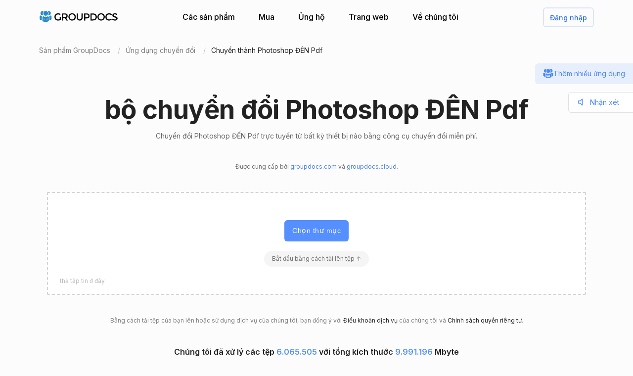

--- FILE ---
content_type: text/html; charset=utf-8
request_url: https://products.groupdocs.app/vi/conversion/photoshop-to-pdf
body_size: 92897
content:




<!DOCTYPE html>
<html lang="vi">
<head>
   
    
<meta name="viewport" content="width=device-width, initial-scale=1.0" />
<meta http-equiv="content-type" content="text/html; charset=utf-8" />
<meta http-equiv="X-UA-Compatible" content="IE=edge" />
<meta name="author" content="GroupDocs" />


    


    <title>Trực tuyến Photoshop ĐẾN Pdf bộ chuyển đổi | Ứng dụng GroupDocs miễn phí</title>
        <meta name="description" content="Trực tuyến miễn phí Photoshop ĐẾN Pdf bộ chuyển đổi. Chuyển đổi Photoshop ĐẾN Pdf trực tuyến miễn phí. Công cụ chuyển đổi an toàn và dễ sử dụng.">
        <meta name="keywords" content="Photoshop ĐẾN Pdf, Photoshop ĐẾN Pdf bộ chuyển đổi, chuyển đổi Photoshop ĐẾN Pdf trực tuyến">
 

    



    <link rel="canonical" href="https://products.groupdocs.app/vi/conversion/photoshop-to-pdf"/>

    



   <link rel="alternate" href="https://products.groupdocs.app/conversion/photoshop-to-pdf" hreflang="x-default" />
   <link rel="alternate" href="https://products.groupdocs.app/conversion/photoshop-to-pdf" hreflang="en" />
   <link rel="alternate" href="https://products.groupdocs.app/ar/conversion/photoshop-to-pdf" hreflang="ar" />
   <link rel="alternate" href="https://products.groupdocs.app/ca/conversion/photoshop-to-pdf" hreflang="ca" />
   <link rel="alternate" href="https://products.groupdocs.app/cs/conversion/photoshop-to-pdf" hreflang="cs" />
   <link rel="alternate" href="https://products.groupdocs.app/da/conversion/photoshop-to-pdf" hreflang="da" />
   <link rel="alternate" href="https://products.groupdocs.app/de/conversion/photoshop-to-pdf" hreflang="de" />
   <link rel="alternate" href="https://products.groupdocs.app/el/conversion/photoshop-to-pdf" hreflang="el" />
   <link rel="alternate" href="https://products.groupdocs.app/es/conversion/photoshop-to-pdf" hreflang="es" />
   <link rel="alternate" href="https://products.groupdocs.app/fr/conversion/photoshop-to-pdf" hreflang="fr" />
   <link rel="alternate" href="https://products.groupdocs.app/he/conversion/photoshop-to-pdf" hreflang="he" />
   <link rel="alternate" href="https://products.groupdocs.app/hi/conversion/photoshop-to-pdf" hreflang="hi" />
   <link rel="alternate" href="https://products.groupdocs.app/id/conversion/photoshop-to-pdf" hreflang="id" />
   <link rel="alternate" href="https://products.groupdocs.app/it/conversion/photoshop-to-pdf" hreflang="it" />
   <link rel="alternate" href="https://products.groupdocs.app/ja/conversion/photoshop-to-pdf" hreflang="ja" />
   <link rel="alternate" href="https://products.groupdocs.app/kk/conversion/photoshop-to-pdf" hreflang="kk" />
   <link rel="alternate" href="https://products.groupdocs.app/ko/conversion/photoshop-to-pdf" hreflang="ko" />
   <link rel="alternate" href="https://products.groupdocs.app/ms/conversion/photoshop-to-pdf" hreflang="ms" />
   <link rel="alternate" href="https://products.groupdocs.app/nl/conversion/photoshop-to-pdf" hreflang="nl" />
   <link rel="alternate" href="https://products.groupdocs.app/pl/conversion/photoshop-to-pdf" hreflang="pl" />
   <link rel="alternate" href="https://products.groupdocs.app/pt/conversion/photoshop-to-pdf" hreflang="pt" />
   <link rel="alternate" href="https://products.groupdocs.app/ro/conversion/photoshop-to-pdf" hreflang="ro" />
   <link rel="alternate" href="https://products.groupdocs.app/ru/conversion/photoshop-to-pdf" hreflang="ru" />
   <link rel="alternate" href="https://products.groupdocs.app/sv/conversion/photoshop-to-pdf" hreflang="sv" />
   <link rel="alternate" href="https://products.groupdocs.app/vi/conversion/photoshop-to-pdf" hreflang="vi" />
   <link rel="alternate" href="https://products.groupdocs.app/th/conversion/photoshop-to-pdf" hreflang="th" />
   <link rel="alternate" href="https://products.groupdocs.app/tr/conversion/photoshop-to-pdf" hreflang="tr" />
   <link rel="alternate" href="https://products.groupdocs.app/uk/conversion/photoshop-to-pdf" hreflang="uk" />
   <link rel="alternate" href="https://products.groupdocs.app/zh/conversion/photoshop-to-pdf" hreflang="zh" />
   <link rel="alternate" href="https://products.groupdocs.app/zh-hant/conversion/photoshop-to-pdf" hreflang="zh-hant" />
   <link rel="alternate" href="https://products.groupdocs.app/hr/conversion/photoshop-to-pdf" hreflang="hr" />
   <link rel="alternate" href="https://products.groupdocs.app/ka/conversion/photoshop-to-pdf" hreflang="ka" />
   <link rel="alternate" href="https://products.groupdocs.app/sk/conversion/photoshop-to-pdf" hreflang="sk" />
   <link rel="alternate" href="https://products.groupdocs.app/hy/conversion/photoshop-to-pdf" hreflang="hy" />
   <link rel="alternate" href="https://products.groupdocs.app/sl/conversion/photoshop-to-pdf" hreflang="sl" />
   <link rel="alternate" href="https://products.groupdocs.app/fi/conversion/photoshop-to-pdf" hreflang="fi" />
   <link rel="alternate" href="https://products.groupdocs.app/ur/conversion/photoshop-to-pdf" hreflang="ur" />
   <link rel="alternate" href="https://products.groupdocs.app/lv/conversion/photoshop-to-pdf" hreflang="lv" />
   <link rel="alternate" href="https://products.groupdocs.app/fa/conversion/photoshop-to-pdf" hreflang="fa" />
   <link rel="alternate" href="https://products.groupdocs.app/lt/conversion/photoshop-to-pdf" hreflang="lt" />
   <link rel="alternate" href="https://products.groupdocs.app/am/conversion/photoshop-to-pdf" hreflang="am" />
   <link rel="alternate" href="https://products.groupdocs.app/et/conversion/photoshop-to-pdf" hreflang="et" />
   <link rel="alternate" href="https://products.groupdocs.app/hu/conversion/photoshop-to-pdf" hreflang="hu" />
   <link rel="alternate" href="https://products.groupdocs.app/bg/conversion/photoshop-to-pdf" hreflang="bg" />


    
<link rel="shortcut icon" href="/favicon.ico">
<link rel="apple-touch-icon" sizes="180x180" href="/img/apple-touch-icon.png">
<link rel="icon" type="image/png" sizes="32x32" href="/img/favicon-32.png">
<link rel="icon" type="image/png" sizes="16x16" href="/img/favicon-16.png">
<meta name="theme-color" content="#ffffff">
<meta name="msapplication-config" content="/browserconfig.xml" />
<link rel="manifest" href="/site.webmanifest">


    
<meta property="og:site_name" content="GroupDocs Apps">
<meta property="og:type" content="article">
<meta property="og:url" content="https://products.groupdocs.app/conversion/vi/photoshop-to-pdf">
<meta property="og:image" content="https://products.groupdocs.app/conversion/_content/groupdocs.apps.ui.controls/img/social.png">
<meta property="og:title" content="Trực tuyến Photoshop ĐẾN Pdf bộ chuyển đổi | Ứng dụng GroupDocs miễn phí">
<meta property="og:description" content="Trực tuyến miễn phí Photoshop ĐẾN Pdf bộ chuyển đổi. Chuyển đổi Photoshop ĐẾN Pdf trực tuyến miễn phí. Công cụ chuyển đổi an toàn và dễ sử dụng.">


    

<meta name="twitter:card" content="summary_large_image">
<meta name="twitter:site" content="@groupdocsapp">
<meta name="twitter:creator" content="@groupdocsapp">

    <meta name="twitter:title" content="Trực tuyến Photoshop ĐẾN Pdf bộ chuyển đổi | Ứng dụng GroupDocs miễn phí">
    <meta name="twitter:description" content="Trực tuyến miễn phí Photoshop ĐẾN Pdf bộ chuyển đổi. Chuyển đổi Photoshop ĐẾN Pdf trực tuyến miễn phí. Công cụ chuyển đổi an toàn và dễ sử dụng.">

<meta name="twitter:image" content="https://products.groupdocs.app/conversion/_content/groupdocs.apps.ui.controls/img/social.png">




    

<link rel="preconnect" href="https://fonts.googleapis.com">
<link rel="preconnect" href="https://fonts.gstatic.com" crossorigin>

    <link rel="preload" href="https://fonts.googleapis.com/css2?family=Inter:wght@400;500;600;700&display=block" as="style">
    <link href="https://fonts.googleapis.com/css2?family=Inter:wght@400;500;600;700&display=block" rel="stylesheet">



    
<link rel="preload" href="/conversion/_content/groupdocs.apps.ui.controls/img/icons.svg" as="image" />

    <link rel="stylesheet" href="/conversion/_content/groupdocs.apps.ui.controls/css/groupdocs-apps.min.css?v=8.1.33.0" />








    <link rel="stylesheet" href="/conversion/css-redesign/conversion.css?v=NQYOXTQUy0PIn6IqMMe3Dt_1506euAZqKIybIwQ3xzg" />

    



</head>


<body>
    <div class="gd-root">

        

<div class="gd-header" onclick="">
    <div class="gd-header__content">

        <div class="gd-header__menu-btn">
            <div id="gd_mobile_menu_btn" class="gd-menu-btn gd-menu-btn--squeeze">
                <span class="gd-menu-btn-box">
                    <span class="gd-menu-btn-inner"></span>
                </span>
            </div>
        </div>


        <div class="gd-header__brand">
            <a href="/vi"> <img src="/conversion/_content/groupdocs.apps.ui.controls/img/groupdocs.svg?v=8.1.33.0" alt="Groupdocs logo" /> </a>
        </div>

        <div class="gd-header__menu">
            <div class="gd-header__menu-inner">
                <ul class="gd-menu">
                    <li class="gd-menu__item">
                        <a href="/vi" rel="nofollow">Các sản phẩm</a>

                        <div class="gd-menu__sub gd-menu__sub--wide gd-init-hidden">
                            <ul class="gd-menu__sub-list">
                                <li>
                                    <a href="/total" rel="nofollow"><em>GroupDocs.Total <b>Gia đình sản phẩm</b></em></a>
                                </li>
                                <li>
                                    <a href="/vi/viewer" rel="nofollow"><em>GroupDocs.Viewer <b>Giải pháp sản phẩm</b></em></a>
                                </li>

                                <li>
                                    <a href="/vi/conversion" rel="nofollow"><em>GroupDocs.Conversion <b>Giải pháp sản phẩm</b></em></a>
                                </li>
                                <li>
                                    <a href="/vi/scanner" rel="nofollow"><em>GroupDocs.Scanner <b>Giải pháp sản phẩm</b></em></a>
                                </li>
                                <li>
                                    <a href="/vi/signature" rel="nofollow"><em>GroupDocs.Signature <b>Giải pháp sản phẩm</b></em></a>
                                </li>
                                <li>
                                    <a href="/vi/metadata" rel="nofollow"><em>GroupDocs.Metadata <b>Giải pháp sản phẩm</b></em></a>
                                </li>
                                <li>
                                    <a href="/vi/comparison" rel="nofollow"><em>GroupDocs.Comparison <b>Giải pháp sản phẩm</b></em></a>
                                </li>
                                <li>
                                    <a href="/vi/parser" rel="nofollow"><em>GroupDocs.Parser <b>Giải pháp sản phẩm</b></em></a>
                                </li>
                                <li>
                                    <a href="/vi/generator" rel="nofollow"><em>GroupDocs.Generator <b>Giải pháp sản phẩm</b></em></a>
                                </li>
                                <li>
                                    <a href="/vi/editor" rel="nofollow"><em>GroupDocs.Editor <b>Giải pháp sản phẩm</b></em></a>
                                </li>
                                <li>
                                    <a href="/vi/merger" rel="nofollow"><em>GroupDocs.Merger <b>Giải pháp sản phẩm</b></em></a>
                                </li>
                                <li>
                                    <a href="/redaction" rel="nofollow"><em>GroupDocs.Redaction <b>Giải pháp sản phẩm</b></em></a>
                                </li>
                                <li>
                                    <a href="/vi/splitter" rel="nofollow"><em>GroupDocs.Splitter <b>Giải pháp sản phẩm</b></em></a>
                                </li>
                                <li>
                                    <a href="/translation" rel="nofollow"><em>GroupDocs.Translation <b>Giải pháp sản phẩm</b></em></a>
                                </li>
                                <li>
                                    <a href="/rewriter" rel="nofollow"><em>GroupDocs.Rewriter <b>Giải pháp sản phẩm</b></em></a>
                                </li>
                                <li>
                                    <a href="/vi/unlock" rel="nofollow"><em>GroupDocs.Unlock <b>Giải pháp sản phẩm</b></em></a>
                                </li>
                                <li>
                                    <a href="/vi/watermark" rel="nofollow"><em>GroupDocs.Watermark <b>Giải pháp sản phẩm</b></em></a>
                                </li>
                                <li>
                                    <a href="/vi/search" rel="nofollow"><em>GroupDocs.Search <b>Giải pháp sản phẩm</b></em></a>
                                </li>
                                <li>
                                    <a href="/annotation" rel="nofollow"><em>GroupDocs.Annotation <b>Giải pháp sản phẩm</b></em></a>
                                </li>

                                <li>
                                    <a href="/assembly" rel="nofollow"><em>GroupDocs.Assembly <b>Giải pháp sản phẩm</b></em></a>
                                </li>
                                <li>
                                    <a href="/vi/compress" rel="nofollow"><em>GroupDocs.Compress <b>Giải pháp sản phẩm</b></em></a>
                                </li>

                            </ul>

                            <a class="gd-menu-promo" href="https://products.groupdocs.com/?utm_source=api-promo-menu" onclick="gaAppEvent('menu_api_promo_click')" rel="nofollow" target="_blank">
                            <div class="gd-menu-promo__content">
                            <i></i>
                                    <b>API có sẵn</b>
                                    <span>—  Thêm xử lý tài liệu vào ứng dụng của bạn </span>
                            </div>
                            </a> 
                        </div>
                       

                        

                    </li>

                    <li class="gd-menu__item">
                            <a id="gd_menu_purchase" href="/vi/pricing?utm_campaign=conversion" onclick="gaAppEvent('menu_purchase_click')" rel="nofollow">Mua</a>
                            <div class="gd-menu__sub gd-init-hidden">
                                <ul class="gd-menu__sub-list">
                                    <li><a id="gd_menu_buy" href="/vi/pricing?utm_campaign=conversion" onclick="gaAppEvent('menu_buy_click')" rel="nofollow">Mua ngay</a> </li>
                                    <li><a id="gd_menu_pricing" href="/vi/pricing?utm_campaign=conversion" onclick="gaAppEvent('menu_pricing_click')" rel="nofollow">Thông tin về giá</a></li>
                                    <li><a href="https://purchase.groupdocs.app/policies/" rel="nofollow" onclick="gaAppEvent('menu_policies_click')">Chính sách</a></li>
                                    <li><a href="https://purchase.groupdocs.app/faqs/" rel="nofollow" onclick="gaAppEvent('menu_faq_click')">Câu hỏi thường gặp</a></li>
                                </ul>
                            </div>
                           
                    </li>
                    <li class="gd-menu__item">
                        <a href="https://forum.groupdocs.app" rel="nofollow">Ủng hộ</a>
                        <div class="gd-menu__sub gd-init-hidden">
                        <ul class="gd-menu__sub-list">
                            <li><a href="https://source.groupdocs.app" rel="nofollow">Mã nguồn</a> </li>
                            <li><a href="https://forum.groupdocs.app" rel="nofollow">Hỗ trợ miễn phí</a></li>
                            <li><a href="https://downloads.groupdocs.app" rel="nofollow">Tải xuống miễn phí</a></li>
                            <li><a href="https://groupdocs-free-consulting.github.io" rel="nofollow">Tư vấn miễn phí</a> </li>
                            <li><a href="https://blog.groupdocs.app" rel="nofollow">Blog</a></li>
                            <li><a href="https://status.groupdocs.app" rel="nofollow">Trạng thái</a></li>
                    
                        </ul>

                        </div>
                    </li>
                    <li class="gd-menu__item">
                        <a href="https://websites.groupdocs.app" rel="nofollow">Trang web</a>
                        <div class="gd-menu__sub gd-init-hidden">
                        <ul class="gd-menu__sub-list">
                            <li><a href="https://websites.groupdocs.app/aspose/com" rel="nofollow">aspose.com</a></li>
                            <li><a href="https://websites.groupdocs.app/aspose/cloud" rel="nofollow">aspose.cloud</a></li>
                            <li><a href="https://websites.groupdocs.app/aspose/app" rel="nofollow">aspose.app</a></li>
                            <li><a href="https://websites.groupdocs.app/aspose/org" rel="nofollow">aspose.org</a></li>
                            <li><a href="https://websites.groupdocs.app/aspose/dev" rel="nofollow">aspose.dev</a></li>
                            <li><a href="https://websites.groupdocs.app/aspose/ai" rel="nofollow">aspose.ai</a></li>
                            <li><a href="https://websites.groupdocs.app/groupdocs/com" rel="nofollow">groupdocs.com</a></li>
                            <li><a href="https://websites.groupdocs.app/groupdocs/cloud" rel="nofollow">groupdocs.cloud</a></li>
                            <li><a href="https://websites.groupdocs.app/groupdocs/app" rel="nofollow">groupdocs.app</a></li>
                            <li><a href="https://websites.groupdocs.app/conholdate/com" rel="nofollow">conholdate.com</a></li>
                            <li><a href="https://websites.groupdocs.app/conholdate/cloud" rel="nofollow">conholdate.cloud</a></li>
                            <li><a href="https://websites.groupdocs.app/conholdate/app" rel="nofollow">conholdate.app</a></li>

                        </ul>
                        </div>
                    </li>
                    <li class="gd-menu__item">
                        <a href="https://about.groupdocs.app" rel="nofollow">Về chúng tôi</a>
                        <div class="gd-menu__sub gd-init-hidden">
                        <ul class="gd-menu__sub-list ">
                            <li><a href="https://about.groupdocs.app" rel="nofollow">Về chúng tôi</a></li>
                            <li><a href="https://about.groupdocs.app/contact" rel="nofollow">Liên hệ</a></li>
                            <li><a href="https://about.groupdocs.app/legal" rel="nofollow">Hợp pháp</a></li>
                            <li><a href="https://about.groupdocs.app/events" rel="nofollow">Sự kiện</a></li>
                            <li><a href="https://about.groupdocs.app/acquisition" rel="nofollow">Sự mua lại</a></li>
                            </ul>
                        </div>
                        </li>

                </ul>
            </div>
        </div>
        <div class="gd-header__buttons">
       
          <div id="gd_account_login" class="hidden  gd-animation-fadein">
                <a class="gd-acount-login__btn" href="javascript:;" onclick="gdAuth.login()">Đăng nhập</a>
            </div>

            <div id="gd_account_auth" class="gd-account hidden" onclick="">
                <svg class="gd-account__icon"><use xlink:href="/conversion/_content/groupdocs.apps.ui.controls/img/account-icons.svg?v=8.1.33.0#person"></use></svg>
                <div id="gd_account_name" class="gd-account__name ">User</div>

                <div class="gd-account-menu gd-init-hidden">
                    <ul>
                            <li id="gd_account_premium" class="gd-account-menu__icon gd-account-menu__icon--premium hidden"><a id="gd_user_menu_pricing" href="/vi/pricing?utm_campaign=conversion" onclick="gaAppEvent('user_menu_upgrade_premium_click')" target="_blank" rel="nofollow">Nâng cấp lên phí bảo hiểm</a> </li>
                            <li id="gd_account_dashboard" class="gd-account-menu__icon gd-account-menu__icon--premium hidden"><a id="gd_user_menu_dashboard" href="https://products.groupdocs.app/dashboard" onclick="gaAppEvent('user_menu_dashboard_click')" target="_blank" rel="nofollow">Bảng điều khiển</a> </li>
                            <li id="gd_account_forum" class="gd-account-menu__icon gd-account-menu__icon--forum hidden"><a id="gd_user_menu_forum" href="https://forum.groupdocs.app/" onclick="gaAppEvent('user_menu_forum_click')" target="_blank" rel="nofollow">Diễn đàn hỗ trợ</a> </li>
                            <li><a class="js-select-lang" href="javascript:;">Ngôn ngữ</a>

                                <span class="gd-account-menu__lang">vi</span>
                            </li>

                            <li class="gd-account-menu__separator"></li>
                        <li class="gd-account-menu__icon gd-account-menu__icon--logout"><a href="javascript:;" onclick="gdAuth.logout()">Đăng xuất</a> </li>
                    </ul>
                </div>
            </div>
            
                    

        </div>
    </div>

    <div id="gd_mobile_menu" class="gd-mobile-menu">

        <ul class="gd-mobile-menu__list">
            <li><a href="/" rel="nofollow">Các sản phẩm</a></li>
                <li><a id="gd_mobile_menu_pricing" href="/vi/pricing?utm_campaign=conversion" rel="nofollow">Mua</a></li>
            <li><a href="https://forum.groupdocs.app" rel="nofollow">Hỗ trợ miễn phí</a></li>
            <li><a href="https://downloads.groupdocs.app" rel="nofollow">Tải xuống miễn phí</a></li>
            <li><a href="https://websites.groupdocs.app" rel="nofollow">Trang web</a></li>
            <li><a href="https://about.groupdocs.app" rel="nofollow">Về chúng tôi</a></li>
        </ul>

    </div>


</div>


        
        






<script type="application/ld+json"> { "@context": "https://schema.org", "@graph": [ { "@type": "BreadcrumbList", "name": "breadcrumbList", "itemListElement": [ { "@type": "ListItem", "position": 1, "item": { "@id": "https://products.groupdocs.app/", "name": "GroupDocs Free Web Apps" } }, { "@type": "ListItem", "position": 2, "item": { "@id": "https://products.groupdocs.app/vi/conversion/family", "name": "Trực tuyến Photoshop ĐẾN Pdf bộ chuyển đổi | Ứng dụng GroupDocs miễn phí" } }, { "@type": "ListItem", "position": 3, "item": { "@id": "https://products.groupdocs.app/vi/conversion/photoshop-to-pdf", "name": "Photoshop ĐẾN Pdf" } } ] }, { "@type": "SoftwareApplication", "applicationCategory": [ "WebApplication", "BusinessApplication", "BrowserApplication" ], "operatingSystem": [ "Windows, iOS, Linux, Android" ], "softwareVersion": "23.11", "softwareHelp": "https://docs.groupdocs.com/conversion/net/", "softwareRequirements": "https://docs.groupdocs.com/conversion/net/system-requirements/", "offers": { "@type": "Offer", "price": 0, "priceCurrency": "USD" }, "datePublished": "2026-01-17", "isFamilyFriendly": true, "isAccessibleForFree": true, "creator": { "@id": "https://about.aspose.com/" }, "inLanguage": { "@type": "Language", "name": "Vietnamese", "alternateName": "vi" }, "aggregateRating": { "@type": "AggregateRating", "reviewCount": "45441", "ratingCount": "227001", "bestRating": "5", "ratingValue": "4.7", "worstRating": "1", "@id": "https://products.groupdocs.app/conversion#aggregateratingapp" }, "name": "Công cụ chuyển đổi photoshop sang pdf trực tuyến miễn phí", "description": "Trực tuyến miễn phí Photoshop ĐẾN Pdf bộ chuyển đổi. Chuyển đổi Photoshop ĐẾN Pdf trực tuyến miễn phí. Công cụ chuyển đổi an toàn và dễ sử dụng.", "url": "https://products.groupdocs.app/vi/conversion/photoshop-to-pdf", "sameAs": [ "https://en.wikipedia.org/wiki/Conversion" ], "@id": "https://products.groupdocs.app/vi/conversion/photoshop-to-pdf#app" }, { "@type": "HowTo", "estimatedCost": { "@type": "MonetaryAmount", "currency": "USD", "value": "0" }, "totalTime": "PT1M", "tool": { "@type": "HowToTool", "name": "A Web browser" }, "supply": [ { "@type": "HowToSupply", "name": "HowToProductDescFormat" } ], "step": [  { "@type": "HowToStep", "position": "1", "text": "Nhấp vào bên trong vùng thả tệp để tải tệp Photoshop lên hoặc kéo và thả tệp Photoshop.", "isFamilyFriendly": true, "isAccessibleForFree": true, "creator": { "@id": "https://about.aspose.com/" }, "name": "Tải tập tin của bạn lên", "image": { "@type": "ImageObject", "url": "https://products.groupdocs.app/conversion/img-redesign/howto/step_1.png", "height": "550", "width": "1100" }, "url": "https://products.groupdocs.app/vi/conversion/photoshop-to-pdf#howto" } , { "@type": "HowToStep", "position": "2", "text": "Bấm vào nút Chuyển đổi. Tệp Photoshop của bạn sẽ được tải lên và chuyển đổi sang định dạng kết quả Pdf.", "isFamilyFriendly": true, "isAccessibleForFree": true, "creator": { "@id": "https://about.aspose.com/" }, "name": "Chọn định dạng tài liệu và chuyển đổi", "image": { "@type": "ImageObject", "url": "https://products.groupdocs.app/conversion/img-redesign/howto/step_2.png", "height": "550", "width": "1100" }, "url": "https://products.groupdocs.app/vi/conversion/photoshop-to-pdf#howto" } , { "@type": "HowToStep", "position": "3", "text": "Liên kết tải xuống của tệp kết quả sẽ có sẵn ngay sau khi chuyển đổi.", "isFamilyFriendly": true, "isAccessibleForFree": true, "creator": { "@id": "https://about.aspose.com/" }, "name": "Tải file kết quả", "image": { "@type": "ImageObject", "url": "https://products.groupdocs.app/conversion/img-redesign/howto/step_3.png", "height": "550", "width": "1100" }, "url": "https://products.groupdocs.app/vi/conversion/photoshop-to-pdf#howto" } , { "@type": "HowToStep", "position": "4", "text": "Bạn cũng có thể gửi liên kết tới tệp Pdf tới địa chỉ email của mình.", "isFamilyFriendly": true, "isAccessibleForFree": true, "creator": { "@id": "https://about.aspose.com/" }, "name": "Gửi file kết quả tới email", "image": { "@type": "ImageObject", "url": "https://products.groupdocs.app/conversion/img-redesign/howto/step_4.png", "height": "550", "width": "1100" }, "url": "https://products.groupdocs.app/vi/conversion/photoshop-to-pdf#howto" }  ], "isFamilyFriendly": true, "isAccessibleForFree": true, "creator": { "@id": "https://about.aspose.com/" }, "name": "How to convert Photoshop ĐẾN Pdf", "description": "Trực tuyến miễn phí Photoshop ĐẾN Pdf bộ chuyển đổi. Chuyển đổi Photoshop ĐẾN Pdf trực tuyến miễn phí. Công cụ chuyển đổi an toàn và dễ sử dụng.", "url": "https://products.groupdocs.app/vi/conversion/photoshop-to-pdf#howto" }, { "@id": "https://about.aspose.com/", "@type": "Organization", "name": "Aspose Pty Ltd", "alternateName": "Aspose Pty Ltd", "legalName": "Aspose Pty Ltd", "logo": { "@type": "ImageObject", "url": "https://cms.admin.containerize.com/templates/aspose/apple-touch-icon.png", "height": "180", "width": "180" }, "image": { "@type": "ImageObject", "url": "https://cms.admin.containerize.com/templates/aspose/apple-touch-icon.png", "height": "180", "width": "180" }, "url": "https://www.aspose.com/", "address": { "@type": "PostalAddress", "addressLocality": "Lane Cove, NSW", "postalCode": "2066, Australia", "streetAddress": "Suite 163, 79 Longueville Road, Lane Cove" }, "email": "mailto:sales@groupdocs.com", "telephone": "+19033061676", "sameAs": [ "https://www.facebook.com/groupdocs", "https://twitter.com/groupdocs", "https://www.youtube.com/channel/UCSRRI9t9ooReVo82e1d1a0g", "https://www.linkedin.com/company/groupdocsapp/" ], "contactPoint": [ { "@type": "ContactPoint", "telephone": "+19033061676", "contactType": [ "customer service", "technical support", "billing support", "bill payment", "credit card support" ], "contactOption": "http://schema.org/TollFree", "areaServed": [ "USA" ], "availableLanguage": [ "English" ] }, { "@type": "ContactPoint", "telephone": "+441416288900", "contactType": [ "customer service", "technical support", "billing support", "bill payment", "credit card support" ], "contactOption": "http://schema.org/TollFree", "areaServed": [ "Europe" ], "availableLanguage": [ "English" ] }, { "@type": "ContactPoint", "telephone": "+61280066987", "contactType": [ "customer service", "technical support", "billing support", "bill payment", "credit card support" ], "contactOption": "http://schema.org/TollFree", "areaServed": [ "Australia" ], "availableLanguage": [ "English" ] } ], "award": [ "Top 5 Best Selling Publisher Award 2012" ] }  , { "@context": "https://schema.org", "@type": "VideoObject", "name": "Conversion Video Tutorial", "description": "File conversion - convert files to most major file formats for free, no registration required. Secure and easy to use file conversion! Convert to PDF, PSD, JPG, GIF, SVG and others", "thumbnailUrl": ["https://img.youtube.com/vi/HGi6g_4XTTg/1.jpg"], "uploadDate": "2022-02-16", "duration": "PT1M12S", "contentUrl": "https://www.youtube.com/watch?v=HGi6g_4XTTg", "hasPart": [ { "@type":"Clip", "name": "Introduction", "startOffset": "0", "endOffset": "10", "url": "https://www.youtube.com/watch?v=HGi6g_4XTTg&t=0" }, { "@type":"Clip", "name": "How to upload files for conversion", "startOffset": "10", "endOffset": "26", "url": "https://www.youtube.com/watch?v=HGi6g_4XTTg&t=10" }, { "@type": "Clip", "name": "Select a desired format to convert to", "startOffset": "26", "endOffset": "35", "url": "https://www.youtube.com/watch?v=HGi6g_4XTTg&t=26" }, { "@type": "Clip", "name": "Download and review the converted result", "startOffset": "35", "endOffset": "46", "url": "https://www.youtube.com/watch?v=HGi6g_4XTTg&t=35" }, { "@type": "Clip", "name": "Use email to receive converted results", "startOffset": "46", "endOffset": "72", "url": "https://www.youtube.com/watch?v=HGi6g_4XTTg&t=46" } ] } ] } </script> 


<div class="gd-container">

<ol class="gd-breadcrumbs" onclick=""  itemscope="" itemtype="https://schema.org/BreadcrumbList">
    <li itemprop="itemListElement" itemscope="" itemtype="https://schema.org/ListItem">
        <a rel="nofollow noopener" onclick='gaEvNav("BCL to products.groupdocs.app");' href="/vi" itemprop="item">
            <span itemprop="name">Sản phẩm GroupDocs</span>
        </a>
        <meta itemprop="position" content="1">
    </li>
    <li itemprop="itemListElement" itemscope="" itemtype="https://schema.org/ListItem">
        <a rel="nofollow noopener" onclick='gaEvNav("BCL to family");' href="https://products.groupdocs.app/vi/conversion/family" itemprop="item">
            <span itemprop="name">Ứng dụng chuyển đổi</span>
        </a>
        <meta itemprop="position" content="2">
    </li>
    <li itemprop="itemListElement" itemscope="" itemtype="https://schema.org/ListItem">
        <span itemprop="name">Chuyển thành Photoshop ĐẾN Pdf</span>
        <meta itemprop="position" content="3">
    </li>
</ol>
</div>









<div class="gd-container">
    


<div class="gd-page-header " onclick="">

    <h1>bộ chuyển đổi Photoshop ĐẾN Pdf</h1>
    <h2>Chuyển đổi Photoshop ĐẾN Pdf trực tuyến từ bất kỳ thiết bị nào bằng công cụ chuyển đổi miễn phí.</h2>

      <p class="gd-page-header__powered">Được cung cấp bởi <a href="https://www.groupdocs.com" target="_blank" rel="noopener">groupdocs.com</a> và <a href="https://www.groupdocs.cloud " target="_blank" rel="noopener">groupdocs.cloud</a>.</p>

</div>



    <div class="gd-app-form">
        

<div id="alertMessage" class="gd-alert alert-danger hidden">
    <label></label>
    <button type="button" class="gd-alert__btn" data-dismiss="alert" aria-label="Close">
        <svg><use xlink:href="/conversion/_content/groupdocs.apps.ui.controls/img/icons.svg?v=8.1.33.0#close"></use></svg>
    </button>
</div>


        <div id="convertUpload" class="">
            


<div class="gd-upload " id="divMainForm">
    <form  id="UploadFile" name="files" method="POST" enctype="multipart/form-data" >
        <div class="gd-upload__box" id="filedrop-202601171452569670" data-nosnippet="">
           
            <button id="UploadBtn" class="gd-upload__btn">Chọn thư mục</button>




<div id="gd_premium_label" class="gd-premium-label gd-premium-label-flashing">

        <span id="gd_premium_label_guest" class="gd-premium-label--guest hidden">
Bắt đầu bằng cách tải lên tệp ↑        </span>

    <span id="gd_premium_label_user" class="gd-premium-label--user hidden"><i>3</i> tệp mỗi ngày. Nhận được nhiều hơn với <a href='/vi/pricing?utm_campaign=conversion' target='_blank'>Cao cấp</a></span>

    <span id="gd_premium_label_customer" class="gd-premium-label--customer hidden">
       
        <span>
Giới hạn mở rộng        </span>
       
    </span>

</div>


            <div id="UploadProgress" class="gd-upload__tip gd-upload__tip--progress hidden"></div>
            <input type="file"
                   onclick="gaEventFileUpload()"
                   class="js-fileinput gd-upload__fileinput"
                   id="UploadFileInput-202601171452569670"
                   name="UploadFileInput-202601171452569670"
                   accept=".psb,.psd"
                   >

                <div class="gd-upload__drop-tip">thả tập tin ở đây</div>

                  
        </div>
       
    </form>





<p id="UploadLegal" class="gd-upload__legal">
Bằng cách tải tệp của bạn lên hoặc sử dụng dịch vụ của chúng tôi, bạn đồng ý với <a href="https://about.groupdocs.app/legal/tos" target="_blank" rel="noopener nofollow">Điều khoản dịch vụ</a> của chúng tôi và <a href="https://about.groupdocs.app/legal/privacy-policy" target="_blank" rel="noopener nofollow">Chính sách quyền riêng tư</a>.
</p>


   




    <div class="gd-upload__stat" data-nosnippet>
        Chúng tôi đã xử lý các tệp <i id='productMetricFiles'>6.065.505</i> với tổng kích thước <i id='productMetricSize'>9.991.196</i> Mbyte
    </div>

</div>

        </div>
  

        <div id="convertForm" class="convert-form gd-animation-slidein hidden">
            <div class="convert-form__header">Tùy chọn chuyển đổi</div>


            <div class="convert-form__files-header">
                <div class="convert-form__files-col-1">Tài liệu</div>
                <div class="convert-form__files-col-2">Lưu dưới dạng</div>
            </div>

            <div id="convertFiles" class="convert-form__files">
                


            </div>

            <div id="convertFormAddFiles" class="convert-form__add convert-form__add--disabled convert-form__add--with-premium">
                <div class="convert-form__add-label">Thêm tập tin</div>
                <input type="file" disabled="disabled" accept=".psb,.psd" multiple="multiple" id="convertFormUploader" class="convert-form__add-input" />
                <div class="convert-form__add-premium">
                    <div class="convert-form__add-premium-tip">
                        Chuyển đổi hàng loạt là một tính năng cao cấp. <a href="/vi/pricing?utm_campaign=conversion" target="_blank">Tìm hiểu thêm »</a>
                    </div>

                </div>
            </div>


            <div class="convert-form__btn-box">
                <button id="convertBtn" type="button" class="convert-form__btn" onclick="convert();">Chuyển đổi ngay</button>
            </div>

            <div class="convert-form__footer-links">
                <a class="convert-form__link convert-form__link--repeat" href="/vi/conversion/photoshop-to-pdf" onclick="gaAppEvent('settings_start_over_click');"> Chuyển đổi tập tin khác</a>
            </div>

        </div>

       

        <div id="convertResult" class="convert-result-box  gd-animation-slidein hidden">
         

            <div class="convert-result">
                <div >
                    <h3 id="convertResultHeader"  class="convert-result__header">Chuyển đổi tập tin của bạn</h3>


                    <div id="convertResultList" class="convert-result__files">

                         <div class="convert-result__loader-box">
                        <div class="convert-result__loader"></div>
                        </div> 

                    </div>


                    <div id="convertDownloadBox" class="convert-result__btn-box">
                        <a class="convert-result__btn convert-result__btn--disabled" id="convertDownload" href="javascript:;" target="_blank" rel="nofollow" onclick="gaAppEvent('result_download_click');">
                            XỬ LÝ 
                        </a>
                    </div>
                </div>
                <div class="hidden">
                    <h3 class="convert-result__header">Chuyển đổi mà bạn yêu cầu tạo ra kết quả trống</h3>
                </div>
                <div class="convert-result__footer-links">
                    <a class="convert-result__link convert-result__link--repeat" href="/vi/conversion/photoshop-to-pdf" onclick="gaAppEvent('result_start_over_click');">Chuyển đổi tập tin khác</a>

                        <a class="gd-result__feedback-link" href='javascript:;' onclick="gdFbk.open();gaAppEvent('result_feedback_click');">Để lại phản hồi</a>
                </div>
            </div>


            <div class="convert-email">
                <h3 class="convert-email__header"> Gửi liên kết tải xuống tới</h3>
                <div class="convert-email-form">
                    <input class="convert-email-form__email" type="email" id="emailTo" name="emailTo" placeholder="email@domain.com"  />
                    <button id="convertSendEmail" class="convert-email-form__btn" onclick="sendMail();"></button>
                </div>
            </div>

        </div>


    </div>



</div>

<script>
    var ConversionAppOptions = {
        uploadUrl: 'https://api.groupdocs.app/conversion/upload',
        formatsUrl: 'https://api.groupdocs.app/conversion/formats',
        infoUrl: 'https://api.groupdocs.app/conversion/info',
        convertUrl: 'https://api.groupdocs.app/conversion/convert',
        statusUrl: 'https://api.groupdocs.app/conversion/status',
        downloadUrl: 'https://api.groupdocs.app/conversion/download',
        downloadAllUrl: 'https://api.groupdocs.app/conversion/downloadAll',
        sendMailUrl: 'https://api.groupdocs.app/conversion/sendmail',
        limits: {"developmentMode":false,"skipAuthenticationCheck":false,"useInMemoryStorage":false,"applicationName":"conversion","defaultSubscriptionName":"Free","purchaseUrl":"/pricing?utm_campaign=conversion","billingDashboardUrl":"https://products.groupdocs.app/dashboard","features":{"conversion_batch_limit":{"limit":{"free":1,"premium":30},"expiresIn":{}},"conversion_requests":{"limit":{"free":3,"premium":1000},"expiresIn":{"free":"1.00:00:00","premium":"1.00:00:00"}},"upload_size_limit_kb":{"limit":{"free":1024000,"premium":1024000},"expiresIn":{}}}},
        allowedExtensions: ["psb","psd"],
        targetFormat: '',
        randomId: '202601171452569670',
        taskStatusIntervalMilliseconds: 1000,
        waitEventTimeMilliseconds: 10000,
        maxFileSizeKb: 102400,
        maxVideoFileSizeKb: 102400,
        taskId: "",
        batchLimits: {"free":1,"premium":30},
        Messages: {
            Download: "T\u1EA3i xu\u1ED1ng",
            Error: "L\u1ED7i",
            Completed: "Xong",
            DownloadAll: "T\u1EA3i xu\u1ED1ng t\u1EA5t c\u1EA3",
            DownloadResult: "T\u1EA3i xu\u1ED1ng k\u1EBFt qu\u1EA3",
            Processing: "X\u1EEC L\u00DD",
            ConversionError: "\u0110\u00E3 x\u1EA3y ra l\u1ED7i chuy\u1EC3n \u0111\u1ED5i",
            ConversionTaskNotFoundError: "T\u00E1c v\u1EE5 chuy\u1EC3n \u0111\u1ED5i kh\u00F4ng \u0111\u01B0\u1EE3c t\u00ECm th\u1EA5y tr\u00EAn m\u00E1y ch\u1EE7",
            ConvertSuccessHeader: "\u0110\u00E3 ho\u00E0n t\u1EA5t chuy\u1EC3n \u0111\u1ED5i",
            ConvertProcessingHeader: "Chuy\u1EC3n \u0111\u1ED5i t\u1EADp tin c\u1EE7a b\u1EA1n",
            ConvertErrorHeader: "Chuy\u1EC3n \u0111\u1ED5i kh\u00F4ng th\u00E0nh c\u00F4ng",

            EmailError: "L\u1ED7i khi g\u1EEDi email",
            EmailSuccess: "\u0110\u00E3 g\u1EEDi email. Vui l\u00F2ng ki\u1EC3m tra th\u01B0 c\u1EE7a b\u1EA1n \u0111\u1EC3 t\u1EA3i t\u1EADp tin.",
            EmailRequiredError: "Xin vui l\u00F2ng \u0111i\u1EC1n \u0111\u1ECBa ch\u1EC9 email ch\u00EDnh x\u00E1c",
            PasswordRequiredError: "Vui l\u00F2ng \u0111i\u1EC1n v\u00E0o tr\u01B0\u1EDDng m\u1EADt kh\u1EA9u",
            SelectFileError: "Vui l\u00F2ng ch\u1ECDn m\u1ED9t t\u1EADp tin \u0111\u1EC3 chuy\u1EC3n \u0111\u1ED5i",
            FileTypeError: "Lo\u1EA1i t\u1EADp tin sai",
            UploadError: "T\u1EA3i t\u1EC7p l\u00EAn kh\u00F4ng th\u00E0nh c\u00F4ng, vui l\u00F2ng th\u1EED l\u1EA1i sau",
            UploadMaxFileSize: "\u0110\u00E3 v\u01B0\u1EE3t qu\u00E1 gi\u1EDBi h\u1EA1n k\u00EDch th\u01B0\u1EDBc t\u1EC7p",
            UploadMaxFilesCount: "\u0110\u00E3 v\u01B0\u1EE3t qu\u00E1 gi\u1EDBi h\u1EA1n s\u1ED1 l\u01B0\u1EE3ng t\u1EC7p",
            UploadFileName: "M\u1ED9t t\u1EADp tin c\u00F3 c\u00F9ng t\u00EAn \u0111\u00E3 \u0111\u01B0\u1EE3c th\u00EAm v\u00E0o",
            Limits: {
                upload_size_limit_kb: "\u0110\u00E3 \u0111\u1EA1t \u0111\u1EBFn gi\u1EDBi h\u1EA1n: k\u00EDch th\u01B0\u1EDBc t\u1EC7p {0} KB",
                conversion_requests: "\u0110\u00E3 \u0111\u1EA1t \u0111\u1EBFn gi\u1EDBi h\u1EA1n: {0} chuy\u1EC3n \u0111\u1ED5i m\u1ED7i ng\u00E0y"
            }
        }
      
    };
</script>








<div class="gd-container-ext gd-container--no-padding">
   
    



 <div class="gd-about">
        <div class="gd-about__text">
            <h3 class="gd-about__header">Về bộ chuyển đổi hình ảnh</h3>
            
            <p>Chuyển đổi tệp Photoshop ĐẾN Pdf trực tuyến với bộ chuyển đổi hình ảnh miễn phí của chúng tôi. Cho dù bạn đang ở trên Windows 10, Mac, Android hay iPhone, việc chuyển đổi các tệp Photoshop là nhanh chóng và dễ dàng.</p> <p>Ứng dụng này hỗ trợ các định dạng hình ảnh raster như JPEG, PNG và GIF, hoàn hảo cho ảnh và đồ họa web. Các định dạng vector như SVG, AI, CDR độc lập với độ phân giải, hoàn hảo cho logo và minh họa. Các công cụ chỉnh sửa hình ảnh hàng đầu bao gồm Adobe Photoshop, CorelDraw và Illustrator.</p> <p>Thay đổi Photoshop ĐẾN Pdf mà không mất chất lượng - thả tệp của bạn vào biểu mẫu tải lên, chọn Pdf làm đầu ra và nhấn chuyển đổi. Tải xuống tập tin của bạn ngay sau khi chuyển đổi. Không cần email hoặc đăng ký.</p>

            <a id="gd_video_btn" class="gd-about__video"  href="javascript:;" >Kiểm tra video của chúng tôi</a>

        </div>
        <div class="gd-about__picture  js-lazy-img" style="background-image: url(/conversion/img-redesign/about-init-bg.webp)" data-lazy-img="/conversion/img-redesign/about-bg.webp">
        </div>

</div>

</div>


    

<div class=" gd-container-ext">
    



<div class="gd-file-formats gd-file-formats--multi">
    <div class="gd-file-format gd-file-format--multi">
        <div class="gd-file-format__icon">
            <span class="gd-file-format__icon-name gd-file-format__icon-name--long">Photoshop </span>
        </div>
        
        <h3 class="gd-text-header gd-file-format__name">Photoshop </h3>
        <p class="gd-file-format__descr"> Các định dạng tệp Photoshop gốc, PSD và PSB, được sử dụng để thiết kế và phát triển đồ họa. Các tệp này có thể chứa các lớp hình ảnh, lớp điều chỉnh, mặt nạ lớp, chú thích, siêu dữ liệu, từ khóa và các yếu tố đồ họa khác.</p>

    </div>
    <div class="gd-file-format gd-file-format--multi">
        <div class="gd-file-format__icon">
            <span class="gd-file-format__icon-name gd-file-format__icon-name--long">Pdf </span>
        </div>
        
        <h3 class="gd-text-header gd-file-format__name">Pdf </h3>
        <p class="gd-file-format__descr"> PDF là một định dạng tệp được sử dụng rộng rãi do Adobe phát triển để trình bày các tài liệu một cách nhất quán trên các thiết bị và nền tảng khác nhau. Nó có thể được mở và chỉnh sửa bằng các ứng dụng như Adobe Acrobat, Foxit Reader hoặc các công cụ dựa trên web và hỗ trợ văn bản, hình ảnh và các yếu tố tương tác. Định dạng được cấu trúc như sự kết hợp của đồ họa vector, hình ảnh raster và văn bản, với các tính năng nâng cao như mã hóa, chữ ký số, chú thích và các trường biểu mẫu cho chức năng nâng cao.</p>

    </div>
</div>

</div>












<div id="howto" class="gd-container gd-section">

    <div class="gd-text-subheader">Làm thế nào nó hoạt động</div>
    <h3 class="gd-text-header">Cách chuyển đổi Photoshop ĐẾN Pdf</h3>

    
<div class="gd-steps">

        <div class="gd-step">
            <div class="gd-step__icon">
                <svg><use xlink:href="/conversion/img-redesign/conversion-icons.svg#step_1"></use></svg>
            </div>
            <div class="gd-step__number">Bước chân 1</div>
            <div class="gd-step__title">Nhấp vào bên trong vùng thả tệp để tải tệp Photoshop lên hoặc kéo và thả tệp Photoshop.</div>
        </div>
        <div class="gd-step">
            <div class="gd-step__icon">
                <svg><use xlink:href="/conversion/img-redesign/conversion-icons.svg#step_2"></use></svg>
            </div>
            <div class="gd-step__number">Bước chân 2</div>
            <div class="gd-step__title">Bấm vào nút Chuyển đổi. Tệp Photoshop của bạn sẽ được tải lên và chuyển đổi sang định dạng kết quả Pdf.</div>
        </div>
        <div class="gd-step">
            <div class="gd-step__icon">
                <svg><use xlink:href="/conversion/img-redesign/conversion-icons.svg#step_3"></use></svg>
            </div>
            <div class="gd-step__number">Bước chân 3</div>
            <div class="gd-step__title">Liên kết tải xuống của tệp kết quả sẽ có sẵn ngay sau khi chuyển đổi.</div>
        </div>
        <div class="gd-step">
            <div class="gd-step__icon">
                <svg><use xlink:href="/conversion/img-redesign/conversion-icons.svg#step_4"></use></svg>
            </div>
            <div class="gd-step__number">Bước chân 4</div>
            <div class="gd-step__title">Bạn cũng có thể gửi liên kết tới tệp Pdf tới địa chỉ email của mình.</div>
        </div>

</div>


</div>






<a name="faq"></a>
<div class="gd-container gd-section">

    <div class="gd-text-subheader">Câu hỏi thường gặp</div>
    <h3 class="gd-text-header">Hỏi &amp;amp; Đáp</h3>

    


 <ul class="gd-faq__list" itemscope="" itemtype="https://schema.org/FAQPage">

            <li class="js-gd-faq gd-faq__list-item " itemscope="" itemprop="mainEntity" itemtype="https://schema.org/Question">
                <div class="gd-faq__question">
                    <span itemprop="name">
                     Khi nào các tệp đã tải lên của tôi bị xóa khỏi máy chủ của bạn?
                    </span>
                    <i class="gd-faq__icon"></i>
                </div>
           
               <div class="gd-faq__answer" itemscope="" itemprop="acceptedAnswer" itemtype="https://schema.org/Answer">
                    <span itemprop="text">
                        Các tệp vẫn còn trên các máy chủ của chúng tôi trong 24 giờ trước khi bị xóa vĩnh viễn để đảm bảo quyền riêng tư và bảo mật của bạn.
                    </span>
                </div>
            </li>
            <li class="js-gd-faq gd-faq__list-item " itemscope="" itemprop="mainEntity" itemtype="https://schema.org/Question">
                <div class="gd-faq__question">
                    <span itemprop="name">
                     Tôi có những tùy chọn nào để chuyển đổi Photoshop?
                    </span>
                    <i class="gd-faq__icon"></i>
                </div>
           
               <div class="gd-faq__answer" itemscope="" itemprop="acceptedAnswer" itemtype="https://schema.org/Answer">
                    <span itemprop="text">
                        Sau khi chuyển đổi, một liên kết tải xuống sẽ được cung cấp. Bạn có thể tải xuống tệp ngay lập tức hoặc gửi liên kết đến email của bạn để truy cập sau.
                    </span>
                </div>
            </li>
            <li class="js-gd-faq gd-faq__list-item " itemscope="" itemprop="mainEntity" itemtype="https://schema.org/Question">
                <div class="gd-faq__question">
                    <span itemprop="name">
                     Thời gian điển hình cần thiết để chuyển đổi Photoshop là bao nhiêu?
                    </span>
                    <i class="gd-faq__icon"></i>
                </div>
           
               <div class="gd-faq__answer" itemscope="" itemprop="acceptedAnswer" itemtype="https://schema.org/Answer">
                    <span itemprop="text">
                        Thời gian chuyển đổi phụ thuộc vào kích thước tệp Photoshop, nhưng trong hầu hết các trường hợp, bạn sẽ nhận được tệp được chuyển đổi chỉ trong vài giây.
                    </span>
                </div>
            </li>
            <li class="js-gd-faq gd-faq__list-item " itemscope="" itemprop="mainEntity" itemtype="https://schema.org/Question">
                <div class="gd-faq__question">
                    <span itemprop="name">
                     Điều gì làm cho việc chuyển đổi Photoshop mất nhiều thời gian hơn dự đoán?
                    </span>
                    <i class="gd-faq__icon"></i>
                </div>
           
               <div class="gd-faq__answer" itemscope="" itemprop="acceptedAnswer" itemtype="https://schema.org/Answer">
                    <span itemprop="text">
                        Quá trình chuyển đổi có thể mất nhiều thời gian hơn do nhu cầu mã hóa lại và ghép lại các tệp lớn, có thể tốn nhiều tài nguyên và thay đổi dựa trên độ phức tạp của tệp.
                    </span>
                </div>
            </li>
            <li class="js-gd-faq gd-faq__list-item " itemscope="" itemprop="mainEntity" itemtype="https://schema.org/Question">
                <div class="gd-faq__question">
                    <span itemprop="name">
                     Tôi có thể sử dụng bộ chuyển đổi Photoshop ĐẾN Pdf này trên bất kỳ thiết bị nào không?
                    </span>
                    <i class="gd-faq__icon"></i>
                </div>
           
               <div class="gd-faq__answer" itemscope="" itemprop="acceptedAnswer" itemtype="https://schema.org/Answer">
                    <span itemprop="text">
                        Tuyệt đối! Cho dù bạn đang sử dụng Linux, Mac, Windows hoặc Android, bạn có thể sử dụng bộ chuyển đổi dựa trên web của chúng tôi mà không cần cài đặt bất kỳ phần mềm nào. Chỉ cần mở trình duyệt của bạn và bắt đầu chuyển đổi.
                    </span>
                </div>
            </li>

 </ul>



</div>




    



<div class="gd-container gd-section">
    <h3 class="gd-text-header">Chuyển đổi được hỗ trợ khác</h3>
    <p class="gd-text-header-descr">Bạn cũng có thể chuyển đổi photoshop thành nhiều định dạng tệp khác. Xin vui lòng xem danh sách đầy đủ dưới đây.</p>
    

<ul class="gd-links-list gd-links-list--col-4">

    <li>
        <a class="gd-links-list__link" href="/vi/conversion/photoshop-to-ebook" onclick="gtagGoToOtherConversionFileFormat()">
            PHOTOSHOP TO EBOOK
        </a>
        <div class="gd-links-list__descr">Định dạng tệp sách điện tử</div>

    </li>
    <li>
        <a class="gd-links-list__link" href="/vi/conversion/photoshop-to-image" onclick="gtagGoToOtherConversionFileFormat()">
            PHOTOSHOP TO IMAGE
        </a>
        <div class="gd-links-list__descr">Định dạng tệp hình ảnh</div>

    </li>
    <li>
        <a class="gd-links-list__link" href="/vi/conversion/photoshop-to-photoshop" onclick="gtagGoToOtherConversionFileFormat()">
            PHOTOSHOP TO PHOTOSHOP
        </a>
        <div class="gd-links-list__descr">Định dạng tệp Photoshop</div>

    </li>
    <li>
        <a class="gd-links-list__link" href="/vi/conversion/photoshop-to-web" onclick="gtagGoToOtherConversionFileFormat()">
            PHOTOSHOP TO WEB
        </a>
        <div class="gd-links-list__descr">Định dạng tệp web</div>

    </li>


</ul>

</div>







<div>
    <div id="gd_video_popup" class="gd-popup-box">
        <div class="gd-popup__back" id="gd_video_popup_back"></div>
        <div class="gd-popup gd-popup--wide">
          
            <div class="gd-popup-video-box">
                <iframe class="gd-popup-video" title="Conversion Video Tutorial" id="videoTutorialFrame" src="https://www.youtube.com/embed/HGi6g_4XTTg" srcdoc="<style>*{padding:0;margin:0;overflow:hidden}html,body{height:100%}img,span{position:absolute;width:100%;top:0;bottom:0;margin:auto}span{height:1.5em;text-align:center;font:48px/1.5 sans-serif;color:white;text-shadow:0 0 0.5em black}</style><a href=https://www.youtube.com/embed/HGi6g_4XTTg?autoplay=1><img src='https://i.ytimg.com/vi_webp/HGi6g_4XTTg/hqdefault.webp' alt='Conversion Video Tutorial' /><span>►</span></a>" frameborder="0" allow="accelerometer; autoplay; clipboard-write; encrypted-media; gyroscope; picture-in-picture" allowfullscreen=""></iframe>
            </div>

            <div class="gd-popup__btn" id="gd_video_popup_btn">
                <svg><use xlink:href="/conversion/_content/groupdocs.apps.ui.controls/img/icons.svg?v=8.1.33.0#close"></use></svg>
            </div>
        </div>
    </div>
</div>




        




<div class="gd-footer">
    <div class="gd-footer__content">

        <ul class="gd-footer__social">

            <li>
                <a href="https://www.facebook.com/groupdocsapp" title="Like us on facebook" target="_blank" rel="noopener nofollow">
                    <svg><use xlink:href="/conversion/_content/groupdocs.apps.ui.controls/img/icons.svg?v=8.1.33.0#facebook"></use></svg>
                </a>
            </li>
            <li>
                <a href="https://twitter.com/groupdocsapp" title="Follow us on twitter" target="_blank" rel="noopener nofollow">
                    <svg><use xlink:href="/conversion/_content/groupdocs.apps.ui.controls/img/icons.svg?v=8.1.33.0#twitter"></use></svg>
                </a>
            </li>
            <li>
                <a title="Watch us on youtube" href="https://www.youtube.com/c/groupdocs" target="_blank" rel="noopener nofollow">
                    <svg><use xlink:href="/conversion/_content/groupdocs.apps.ui.controls/img/icons.svg?v=8.1.33.0#youtube"></use></svg>
                </a>
            </li>
            <li>
                <a href="https://www.linkedin.com/company/groupdocsapp" title="Link us on linkedin" target="_blank" rel="noopener nofollow">
                    <svg><use xlink:href="/conversion/_content/groupdocs.apps.ui.controls/img/icons.svg?v=8.1.33.0#linkedin"></use></svg>
                </a>
            </li>

            <li>
                <a href="https://source.groupdocs.app" title="Github Repositories" target="_blank" rel="noopener nofollow">
                    <svg><use xlink:href="/conversion/_content/groupdocs.apps.ui.controls/img/icons.svg?v=8.1.33.0#github"></use></svg>
                </a>
            </li>
            <li>
                <a href="https://blog.groupdocs.app" title="Subscribe to the feeds" target="_blank" rel="noopener nofollow">
                    <svg><use xlink:href="/conversion/_content/groupdocs.apps.ui.controls/img/icons.svg?v=8.1.33.0#blog"></use></svg>
                </a>
            </li>

        </ul>



        <ul class="gd-footer__links">

            <li><a href="https://metrics.groupdocs.app" rel="nofollow">Trang chủ</a></li>
            <li><a href="/vi" rel="nofollow">Các sản phẩm</a></li>
            <li><a href="https://forum.groupdocs.app" rel="nofollow">Hỗ trợ miễn phí</a></li>

                <li><a href="/vi/pricing?utm_campaign=conversion" rel="nofollow">Mua</a></li>

            <li><a href="https://blog.groupdocs.app" rel="nofollow">Blog</a></li>
            <li><a href="https://websites.groupdocs.app" rel="nofollow">Trang web</a></li>
            <li><a href="https://about.groupdocs.app" rel="nofollow">Về chúng tôi</a></li>


        </ul>

        <div class="gd-footer__copy">
            <div class="gd-footer__copy-text"> © Aspose Pty Ltd 2001-2026. Tất cả quyền được bảo lưu.</div>
            <ul class="gd-footer__copy-links">
                <li><a rel="nofollow" href="https://about.groupdocs.app/legal/privacy-policy/">Chính sách bảo mật</a> </li>
                <li><a rel="nofollow" href="https://about.groupdocs.app/legal/tos/">Điều khoản dịch vụ</a> </li>
                <li><a rel="nofollow" href="https://about.groupdocs.app/contact/">Liên hệ</a></li>
                <li>
                    <a class="gd-footer__lang js-select-lang" href="javascript:;" rel="nofollow"> Tiếng Việt </a>
                </li>
            </ul>
        </div>

    </div>
</div>





        
    


    <script>
        const QueuingScriptOptions =
        {
            WorkerScriptPath: '/conversion/_content/groupdocs.apps.ui.controls/js/queuing-worker.min.js?v=8.1.33.0'
        }
    </script>








    

    
        


        <script src="/conversion/_content/groupdocs.apps.ui.controls/js/apps-lib.min.js?v=8.1.33.0"></script>








        <script src="/conversion/js/site.min.js?v=pURdwWvla1Dzj6TS2L-EP2gLhfqMZpIio9S-8GT4kVE"></script>

        <script>
            gdDomReady(initConversionApp);

            function initConversionApp() {

                gdControlsInit();
                gdPopupsInit();
                gdAuthCallbacksInit();

                gdAuth.addClbk(conversionOnAuthInit);
                gdAuth.init();

            }

        </script>


    

    


    <script>
        var FeedbackScriptOptions = {
            ApiUrl: 'https://products.groupdocs.app/api/feedback',
            TemplatesUrl: '/conversion/_content/groupdocs.apps.ui.feedback/html',
            Lang: 'vi',
            AppName: 'conversion',
            Theme: 'light',
            BtnPosition: ''
        }
    </script>

    <script src="/conversion/_content/groupdocs.apps.ui.feedback/js/feedback.min.js?v=8.1.33.0" ></script>


        



<div id="gd_app_btn" class="gd-app-btn">
    <svg class="gd-app-btn__icon"><use xlink:href="/conversion/_content/groupdocs.apps.ui.controls/img/icons.svg?v=8.1.33.0#groupdocs"></use></svg>
    <div class="gd-app-btn__label">Thêm nhiều ứng dụng</div>
</div>


<div>
    <div id="gd_app_popup" class="gd-popup-box">
        <div class="gd-popup__back" id="gd_app_popup_back"></div>
        <div class="gd-popup">
            <div class="gd-app-popup">
                <h3 class="gd-popup__header">Ứng dụng trực tuyến GroupDocs</h3>
                <ul class="gd-app-popup__list">

                        <li>
                            <a class="gd-app-popup__app-link" href="/vi/viewer/total" rel="nofollow" onclick="gaEventNavigateToOtherApp('Viewer')">
                                <svg class="gd-app-popup__app-icon"><use xlink:href="/conversion/_content/groupdocs.apps.ui.controls/img/icons.svg?v=8.1.33.0#viewer"></use></svg>

                                <span class="gd-app-popup__app-name">
                                    Viewer
                                </span>
                            </a>
                        </li>
                        <li>
                            <a class="gd-app-popup__app-link" href="/vi/conversion/total" rel="nofollow" onclick="gaEventNavigateToOtherApp('Conversion')">
                                <svg class="gd-app-popup__app-icon"><use xlink:href="/conversion/_content/groupdocs.apps.ui.controls/img/icons.svg?v=8.1.33.0#conversion"></use></svg>

                                <span class="gd-app-popup__app-name">
                                    Conversion
                                </span>
                            </a>
                        </li>
                        <li>
                            <a class="gd-app-popup__app-link" href="/vi/scanner/scan-barcode" rel="nofollow" onclick="gaEventNavigateToOtherApp('Scanner')">
                                <svg class="gd-app-popup__app-icon"><use xlink:href="/conversion/_content/groupdocs.apps.ui.controls/img/icons.svg?v=8.1.33.0#scanner"></use></svg>

                                <span class="gd-app-popup__app-name">
                                    Scanner
                                </span>
                            </a>
                        </li>
                        <li>
                            <a class="gd-app-popup__app-link" href="/vi/editor/total" rel="nofollow" onclick="gaEventNavigateToOtherApp('Editor')">
                                <svg class="gd-app-popup__app-icon"><use xlink:href="/conversion/_content/groupdocs.apps.ui.controls/img/icons.svg?v=8.1.33.0#editor"></use></svg>

                                <span class="gd-app-popup__app-name">
                                    Editor
                                </span>
                            </a>
                        </li>
                        <li>
                            <a class="gd-app-popup__app-link" href="/vi/merger/total" rel="nofollow" onclick="gaEventNavigateToOtherApp('Merger')">
                                <svg class="gd-app-popup__app-icon"><use xlink:href="/conversion/_content/groupdocs.apps.ui.controls/img/icons.svg?v=8.1.33.0#merger"></use></svg>

                                <span class="gd-app-popup__app-name">
                                    Merger
                                </span>
                            </a>
                        </li>
                        <li>
                            <a class="gd-app-popup__app-link" href="/vi/metadata/total" rel="nofollow" onclick="gaEventNavigateToOtherApp('Metadata')">
                                <svg class="gd-app-popup__app-icon"><use xlink:href="/conversion/_content/groupdocs.apps.ui.controls/img/icons.svg?v=8.1.33.0#metadata"></use></svg>

                                <span class="gd-app-popup__app-name">
                                    Metadata
                                </span>
                            </a>
                        </li>
                        <li>
                            <a class="gd-app-popup__app-link" href="/vi/generator" rel="nofollow" onclick="gaEventNavigateToOtherApp('Generator')">
                                <svg class="gd-app-popup__app-icon"><use xlink:href="/conversion/_content/groupdocs.apps.ui.controls/img/icons.svg?v=8.1.33.0#generator"></use></svg>

                                <span class="gd-app-popup__app-name">
                                    Generator
                                </span>
                            </a>
                        </li>
                        <li>
                            <a class="gd-app-popup__app-link" href="/vi/unlock/total" rel="nofollow" onclick="gaEventNavigateToOtherApp('Unlock')">
                                <svg class="gd-app-popup__app-icon"><use xlink:href="/conversion/_content/groupdocs.apps.ui.controls/img/icons.svg?v=8.1.33.0#unlock"></use></svg>

                                <span class="gd-app-popup__app-name">
                                    Unlock
                                </span>
                            </a>
                        </li>
                        <li>
                            <a class="gd-app-popup__app-link" href="/vi/splitter/total" rel="nofollow" onclick="gaEventNavigateToOtherApp('Splitter')">
                                <svg class="gd-app-popup__app-icon"><use xlink:href="/conversion/_content/groupdocs.apps.ui.controls/img/icons.svg?v=8.1.33.0#splitter"></use></svg>

                                <span class="gd-app-popup__app-name">
                                    Splitter
                                </span>
                            </a>
                        </li>
                        <li>
                            <a class="gd-app-popup__app-link" href="/vi/signature/total" rel="nofollow" onclick="gaEventNavigateToOtherApp('Signature')">
                                <svg class="gd-app-popup__app-icon"><use xlink:href="/conversion/_content/groupdocs.apps.ui.controls/img/icons.svg?v=8.1.33.0#signature"></use></svg>

                                <span class="gd-app-popup__app-name">
                                    Signature
                                </span>
                            </a>
                        </li>
                        <li>
                            <a class="gd-app-popup__app-link" href="/vi/comparison/total" rel="nofollow" onclick="gaEventNavigateToOtherApp('Comparison')">
                                <svg class="gd-app-popup__app-icon"><use xlink:href="/conversion/_content/groupdocs.apps.ui.controls/img/icons.svg?v=8.1.33.0#comparison"></use></svg>

                                <span class="gd-app-popup__app-name">
                                    Comparison
                                </span>
                            </a>
                        </li>
                        <li>
                            <a class="gd-app-popup__app-link" href="/vi/parser/total" rel="nofollow" onclick="gaEventNavigateToOtherApp('Parser')">
                                <svg class="gd-app-popup__app-icon"><use xlink:href="/conversion/_content/groupdocs.apps.ui.controls/img/icons.svg?v=8.1.33.0#parser"></use></svg>

                                <span class="gd-app-popup__app-name">
                                    Parser
                                </span>
                            </a>
                        </li>
                        <li>
                            <a class="gd-app-popup__app-link" href="/vi/watermark/total" rel="nofollow" onclick="gaEventNavigateToOtherApp('Watermark')">
                                <svg class="gd-app-popup__app-icon"><use xlink:href="/conversion/_content/groupdocs.apps.ui.controls/img/icons.svg?v=8.1.33.0#watermark"></use></svg>

                                <span class="gd-app-popup__app-name">
                                    Watermark
                                </span>
                            </a>
                        </li>
                        <li>
                            <a class="gd-app-popup__app-link" href="/redaction/total" rel="nofollow" onclick="gaEventNavigateToOtherApp('Redaction')">
                                <svg class="gd-app-popup__app-icon"><use xlink:href="/conversion/_content/groupdocs.apps.ui.controls/img/icons.svg?v=8.1.33.0#redaction"></use></svg>

                                <span class="gd-app-popup__app-name">
                                    Redaction
                                </span>
                            </a>
                        </li>
                        <li>
                            <a class="gd-app-popup__app-link" href="/password-protect/total" rel="nofollow" onclick="gaEventNavigateToOtherApp('Protect')">
                                <svg class="gd-app-popup__app-icon"><use xlink:href="/conversion/_content/groupdocs.apps.ui.controls/img/icons.svg?v=8.1.33.0#protect"></use></svg>

                                <span class="gd-app-popup__app-name">
                                    Protect
                                </span>
                            </a>
                        </li>
                        <li>
                            <a class="gd-app-popup__app-link" href="/translation/total" rel="nofollow" onclick="gaEventNavigateToOtherApp('Translation')">
                                <svg class="gd-app-popup__app-icon"><use xlink:href="/conversion/_content/groupdocs.apps.ui.controls/img/icons.svg?v=8.1.33.0#translation"></use></svg>

                                <span class="gd-app-popup__app-name">
                                    Translation
                                </span>
                            </a>
                        </li>
                        <li>
                            <a class="gd-app-popup__app-link" href="/rewriter/total" rel="nofollow" onclick="gaEventNavigateToOtherApp('Rewriter')">
                                <svg class="gd-app-popup__app-icon"><use xlink:href="/conversion/_content/groupdocs.apps.ui.controls/img/icons.svg?v=8.1.33.0#rewriter"></use></svg>

                                <span class="gd-app-popup__app-name">
                                    Rewriter
                                </span>
                            </a>
                        </li>
                        <li>
                            <a class="gd-app-popup__app-link" href="/vi/search/total" rel="nofollow" onclick="gaEventNavigateToOtherApp('Search')">
                                <svg class="gd-app-popup__app-icon"><use xlink:href="/conversion/_content/groupdocs.apps.ui.controls/img/icons.svg?v=8.1.33.0#search"></use></svg>

                                <span class="gd-app-popup__app-name">
                                    Search
                                </span>
                            </a>
                        </li>
                        <li>
                            <a class="gd-app-popup__app-link" href="/annotation/total" rel="nofollow" onclick="gaEventNavigateToOtherApp('Annotation')">
                                <svg class="gd-app-popup__app-icon"><use xlink:href="/conversion/_content/groupdocs.apps.ui.controls/img/icons.svg?v=8.1.33.0#annotation"></use></svg>

                                <span class="gd-app-popup__app-name">
                                    Annotation
                                </span>
                            </a>
                        </li>
                        <li>
                            <a class="gd-app-popup__app-link" href="/assembly/total" rel="nofollow" onclick="gaEventNavigateToOtherApp('Assembly')">
                                <svg class="gd-app-popup__app-icon"><use xlink:href="/conversion/_content/groupdocs.apps.ui.controls/img/icons.svg?v=8.1.33.0#assembly"></use></svg>

                                <span class="gd-app-popup__app-name">
                                    Assembly
                                </span>
                            </a>
                        </li>


                </ul>
            </div>
            <div class="gd-popup__btn" id="gd_app_popup_btn">
                <svg><use xlink:href="/conversion/_content/groupdocs.apps.ui.controls/img/icons.svg?v=8.1.33.0#close"></use></svg>
            </div>
        </div>
    </div>
</div>

        




<div>
    <div id="gd_lang_popup" class="gd-popup-box">
        <div class="gd-popup__back" id="gd_lang_popup_back"></div>
        <div class="gd-popup gd-popup--wide">
            <div class="gd-lang-popup">
                <h3 class="gd-popup__header">Chọn một ngôn ngữ</h3>
                <ul class="gd-lang-popup__list">
                        <li class='gd-lang-popup__item '>
                            <div class="gd-lang-popup__icon"><svg><use xlink:href="/conversion/_content/groupdocs.apps.ui.controls/img/lang.svg?v=8.1.33.0#am"></use></svg></div>
                            <a rel="nofollow noopener" href="/am/conversion/photoshop-to-pdf">አማርኛ</a>
                        </li>
                        <li class='gd-lang-popup__item '>
                            <div class="gd-lang-popup__icon"><svg><use xlink:href="/conversion/_content/groupdocs.apps.ui.controls/img/lang.svg?v=8.1.33.0#ar"></use></svg></div>
                            <a rel="nofollow noopener" href="/ar/conversion/photoshop-to-pdf">العربية</a>
                        </li>
                        <li class='gd-lang-popup__item '>
                            <div class="gd-lang-popup__icon"><svg><use xlink:href="/conversion/_content/groupdocs.apps.ui.controls/img/lang.svg?v=8.1.33.0#bg"></use></svg></div>
                            <a rel="nofollow noopener" href="/bg/conversion/photoshop-to-pdf">Български</a>
                        </li>
                        <li class='gd-lang-popup__item '>
                            <div class="gd-lang-popup__icon"><svg><use xlink:href="/conversion/_content/groupdocs.apps.ui.controls/img/lang.svg?v=8.1.33.0#ca"></use></svg></div>
                            <a rel="nofollow noopener" href="/ca/conversion/photoshop-to-pdf">Català</a>
                        </li>
                        <li class='gd-lang-popup__item '>
                            <div class="gd-lang-popup__icon"><svg><use xlink:href="/conversion/_content/groupdocs.apps.ui.controls/img/lang.svg?v=8.1.33.0#cs"></use></svg></div>
                            <a rel="nofollow noopener" href="/cs/conversion/photoshop-to-pdf">Čeština</a>
                        </li>
                        <li class='gd-lang-popup__item '>
                            <div class="gd-lang-popup__icon"><svg><use xlink:href="/conversion/_content/groupdocs.apps.ui.controls/img/lang.svg?v=8.1.33.0#da"></use></svg></div>
                            <a rel="nofollow noopener" href="/da/conversion/photoshop-to-pdf">Dansk</a>
                        </li>
                        <li class='gd-lang-popup__item '>
                            <div class="gd-lang-popup__icon"><svg><use xlink:href="/conversion/_content/groupdocs.apps.ui.controls/img/lang.svg?v=8.1.33.0#de"></use></svg></div>
                            <a rel="nofollow noopener" href="/de/conversion/photoshop-to-pdf">Deutsch</a>
                        </li>
                        <li class='gd-lang-popup__item '>
                            <div class="gd-lang-popup__icon"><svg><use xlink:href="/conversion/_content/groupdocs.apps.ui.controls/img/lang.svg?v=8.1.33.0#el"></use></svg></div>
                            <a rel="nofollow noopener" href="/el/conversion/photoshop-to-pdf">Ελληνικά</a>
                        </li>
                        <li class='gd-lang-popup__item '>
                            <div class="gd-lang-popup__icon"><svg><use xlink:href="/conversion/_content/groupdocs.apps.ui.controls/img/lang.svg?v=8.1.33.0#en"></use></svg></div>
                            <a rel="nofollow noopener" href="/conversion/photoshop-to-pdf">English</a>
                        </li>
                        <li class='gd-lang-popup__item '>
                            <div class="gd-lang-popup__icon"><svg><use xlink:href="/conversion/_content/groupdocs.apps.ui.controls/img/lang.svg?v=8.1.33.0#es"></use></svg></div>
                            <a rel="nofollow noopener" href="/es/conversion/photoshop-to-pdf">Español</a>
                        </li>
                        <li class='gd-lang-popup__item '>
                            <div class="gd-lang-popup__icon"><svg><use xlink:href="/conversion/_content/groupdocs.apps.ui.controls/img/lang.svg?v=8.1.33.0#et"></use></svg></div>
                            <a rel="nofollow noopener" href="/et/conversion/photoshop-to-pdf">Eesti</a>
                        </li>
                        <li class='gd-lang-popup__item '>
                            <div class="gd-lang-popup__icon"><svg><use xlink:href="/conversion/_content/groupdocs.apps.ui.controls/img/lang.svg?v=8.1.33.0#fa"></use></svg></div>
                            <a rel="nofollow noopener" href="/fa/conversion/photoshop-to-pdf">فارسی</a>
                        </li>
                        <li class='gd-lang-popup__item '>
                            <div class="gd-lang-popup__icon"><svg><use xlink:href="/conversion/_content/groupdocs.apps.ui.controls/img/lang.svg?v=8.1.33.0#fi"></use></svg></div>
                            <a rel="nofollow noopener" href="/fi/conversion/photoshop-to-pdf">Suomi</a>
                        </li>
                        <li class='gd-lang-popup__item '>
                            <div class="gd-lang-popup__icon"><svg><use xlink:href="/conversion/_content/groupdocs.apps.ui.controls/img/lang.svg?v=8.1.33.0#fr"></use></svg></div>
                            <a rel="nofollow noopener" href="/fr/conversion/photoshop-to-pdf">Français</a>
                        </li>
                        <li class='gd-lang-popup__item '>
                            <div class="gd-lang-popup__icon"><svg><use xlink:href="/conversion/_content/groupdocs.apps.ui.controls/img/lang.svg?v=8.1.33.0#he"></use></svg></div>
                            <a rel="nofollow noopener" href="/he/conversion/photoshop-to-pdf">עברית</a>
                        </li>
                        <li class='gd-lang-popup__item '>
                            <div class="gd-lang-popup__icon"><svg><use xlink:href="/conversion/_content/groupdocs.apps.ui.controls/img/lang.svg?v=8.1.33.0#hi"></use></svg></div>
                            <a rel="nofollow noopener" href="/hi/conversion/photoshop-to-pdf">हिन्दी</a>
                        </li>
                        <li class='gd-lang-popup__item '>
                            <div class="gd-lang-popup__icon"><svg><use xlink:href="/conversion/_content/groupdocs.apps.ui.controls/img/lang.svg?v=8.1.33.0#hr"></use></svg></div>
                            <a rel="nofollow noopener" href="/hr/conversion/photoshop-to-pdf">Hrvatski</a>
                        </li>
                        <li class='gd-lang-popup__item '>
                            <div class="gd-lang-popup__icon"><svg><use xlink:href="/conversion/_content/groupdocs.apps.ui.controls/img/lang.svg?v=8.1.33.0#hu"></use></svg></div>
                            <a rel="nofollow noopener" href="/hu/conversion/photoshop-to-pdf">Magyar</a>
                        </li>
                        <li class='gd-lang-popup__item '>
                            <div class="gd-lang-popup__icon"><svg><use xlink:href="/conversion/_content/groupdocs.apps.ui.controls/img/lang.svg?v=8.1.33.0#hy"></use></svg></div>
                            <a rel="nofollow noopener" href="/hy/conversion/photoshop-to-pdf">Հայերեն</a>
                        </li>
                        <li class='gd-lang-popup__item '>
                            <div class="gd-lang-popup__icon"><svg><use xlink:href="/conversion/_content/groupdocs.apps.ui.controls/img/lang.svg?v=8.1.33.0#id"></use></svg></div>
                            <a rel="nofollow noopener" href="/id/conversion/photoshop-to-pdf">Indonesia</a>
                        </li>
                        <li class='gd-lang-popup__item '>
                            <div class="gd-lang-popup__icon"><svg><use xlink:href="/conversion/_content/groupdocs.apps.ui.controls/img/lang.svg?v=8.1.33.0#it"></use></svg></div>
                            <a rel="nofollow noopener" href="/it/conversion/photoshop-to-pdf">Italiano</a>
                        </li>
                        <li class='gd-lang-popup__item '>
                            <div class="gd-lang-popup__icon"><svg><use xlink:href="/conversion/_content/groupdocs.apps.ui.controls/img/lang.svg?v=8.1.33.0#ja"></use></svg></div>
                            <a rel="nofollow noopener" href="/ja/conversion/photoshop-to-pdf">日本語</a>
                        </li>
                        <li class='gd-lang-popup__item '>
                            <div class="gd-lang-popup__icon"><svg><use xlink:href="/conversion/_content/groupdocs.apps.ui.controls/img/lang.svg?v=8.1.33.0#ka"></use></svg></div>
                            <a rel="nofollow noopener" href="/ka/conversion/photoshop-to-pdf">Ქართული</a>
                        </li>
                        <li class='gd-lang-popup__item '>
                            <div class="gd-lang-popup__icon"><svg><use xlink:href="/conversion/_content/groupdocs.apps.ui.controls/img/lang.svg?v=8.1.33.0#kk"></use></svg></div>
                            <a rel="nofollow noopener" href="/kk/conversion/photoshop-to-pdf">Қазақ Тілі</a>
                        </li>
                        <li class='gd-lang-popup__item '>
                            <div class="gd-lang-popup__icon"><svg><use xlink:href="/conversion/_content/groupdocs.apps.ui.controls/img/lang.svg?v=8.1.33.0#ko"></use></svg></div>
                            <a rel="nofollow noopener" href="/ko/conversion/photoshop-to-pdf">한국어</a>
                        </li>
                        <li class='gd-lang-popup__item '>
                            <div class="gd-lang-popup__icon"><svg><use xlink:href="/conversion/_content/groupdocs.apps.ui.controls/img/lang.svg?v=8.1.33.0#lt"></use></svg></div>
                            <a rel="nofollow noopener" href="/lt/conversion/photoshop-to-pdf">Lietuvių</a>
                        </li>
                        <li class='gd-lang-popup__item '>
                            <div class="gd-lang-popup__icon"><svg><use xlink:href="/conversion/_content/groupdocs.apps.ui.controls/img/lang.svg?v=8.1.33.0#lv"></use></svg></div>
                            <a rel="nofollow noopener" href="/lv/conversion/photoshop-to-pdf">Latviešu</a>
                        </li>
                        <li class='gd-lang-popup__item '>
                            <div class="gd-lang-popup__icon"><svg><use xlink:href="/conversion/_content/groupdocs.apps.ui.controls/img/lang.svg?v=8.1.33.0#ms"></use></svg></div>
                            <a rel="nofollow noopener" href="/ms/conversion/photoshop-to-pdf">Melayu</a>
                        </li>
                        <li class='gd-lang-popup__item '>
                            <div class="gd-lang-popup__icon"><svg><use xlink:href="/conversion/_content/groupdocs.apps.ui.controls/img/lang.svg?v=8.1.33.0#nl"></use></svg></div>
                            <a rel="nofollow noopener" href="/nl/conversion/photoshop-to-pdf">Nederlands</a>
                        </li>
                        <li class='gd-lang-popup__item '>
                            <div class="gd-lang-popup__icon"><svg><use xlink:href="/conversion/_content/groupdocs.apps.ui.controls/img/lang.svg?v=8.1.33.0#pl"></use></svg></div>
                            <a rel="nofollow noopener" href="/pl/conversion/photoshop-to-pdf">Polski</a>
                        </li>
                        <li class='gd-lang-popup__item '>
                            <div class="gd-lang-popup__icon"><svg><use xlink:href="/conversion/_content/groupdocs.apps.ui.controls/img/lang.svg?v=8.1.33.0#pt"></use></svg></div>
                            <a rel="nofollow noopener" href="/pt/conversion/photoshop-to-pdf">Português</a>
                        </li>
                        <li class='gd-lang-popup__item '>
                            <div class="gd-lang-popup__icon"><svg><use xlink:href="/conversion/_content/groupdocs.apps.ui.controls/img/lang.svg?v=8.1.33.0#ro"></use></svg></div>
                            <a rel="nofollow noopener" href="/ro/conversion/photoshop-to-pdf">Română</a>
                        </li>
                        <li class='gd-lang-popup__item '>
                            <div class="gd-lang-popup__icon"><svg><use xlink:href="/conversion/_content/groupdocs.apps.ui.controls/img/lang.svg?v=8.1.33.0#ru"></use></svg></div>
                            <a rel="nofollow noopener" href="/ru/conversion/photoshop-to-pdf">Русский</a>
                        </li>
                        <li class='gd-lang-popup__item '>
                            <div class="gd-lang-popup__icon"><svg><use xlink:href="/conversion/_content/groupdocs.apps.ui.controls/img/lang.svg?v=8.1.33.0#sk"></use></svg></div>
                            <a rel="nofollow noopener" href="/sk/conversion/photoshop-to-pdf">Slovenčina</a>
                        </li>
                        <li class='gd-lang-popup__item '>
                            <div class="gd-lang-popup__icon"><svg><use xlink:href="/conversion/_content/groupdocs.apps.ui.controls/img/lang.svg?v=8.1.33.0#sl"></use></svg></div>
                            <a rel="nofollow noopener" href="/sl/conversion/photoshop-to-pdf">Slovenščina</a>
                        </li>
                        <li class='gd-lang-popup__item '>
                            <div class="gd-lang-popup__icon"><svg><use xlink:href="/conversion/_content/groupdocs.apps.ui.controls/img/lang.svg?v=8.1.33.0#sv"></use></svg></div>
                            <a rel="nofollow noopener" href="/sv/conversion/photoshop-to-pdf">Svenska</a>
                        </li>
                        <li class='gd-lang-popup__item '>
                            <div class="gd-lang-popup__icon"><svg><use xlink:href="/conversion/_content/groupdocs.apps.ui.controls/img/lang.svg?v=8.1.33.0#th"></use></svg></div>
                            <a rel="nofollow noopener" href="/th/conversion/photoshop-to-pdf">ไทย</a>
                        </li>
                        <li class='gd-lang-popup__item '>
                            <div class="gd-lang-popup__icon"><svg><use xlink:href="/conversion/_content/groupdocs.apps.ui.controls/img/lang.svg?v=8.1.33.0#tr"></use></svg></div>
                            <a rel="nofollow noopener" href="/tr/conversion/photoshop-to-pdf">Türkçe</a>
                        </li>
                        <li class='gd-lang-popup__item '>
                            <div class="gd-lang-popup__icon"><svg><use xlink:href="/conversion/_content/groupdocs.apps.ui.controls/img/lang.svg?v=8.1.33.0#uk"></use></svg></div>
                            <a rel="nofollow noopener" href="/uk/conversion/photoshop-to-pdf">Українська</a>
                        </li>
                        <li class='gd-lang-popup__item '>
                            <div class="gd-lang-popup__icon"><svg><use xlink:href="/conversion/_content/groupdocs.apps.ui.controls/img/lang.svg?v=8.1.33.0#ur"></use></svg></div>
                            <a rel="nofollow noopener" href="/ur/conversion/photoshop-to-pdf">اردو</a>
                        </li>
                        <li class='gd-lang-popup__item gd-lang-popup__item--selected'>
                            <div class="gd-lang-popup__icon"><svg><use xlink:href="/conversion/_content/groupdocs.apps.ui.controls/img/lang.svg?v=8.1.33.0#vi"></use></svg></div>
                            <a rel="nofollow noopener" href="/vi/conversion/photoshop-to-pdf">Tiếng Việt</a>
                                <div class="gd-lang-popup__selected">

                                    <svg><use xlink:href="/conversion/_content/groupdocs.apps.ui.controls/img/icons.svg?v=8.1.33.0#check"></use></svg>
                                </div>
                        </li>
                        <li class='gd-lang-popup__item '>
                            <div class="gd-lang-popup__icon"><svg><use xlink:href="/conversion/_content/groupdocs.apps.ui.controls/img/lang.svg?v=8.1.33.0#zh"></use></svg></div>
                            <a rel="nofollow noopener" href="/zh/conversion/photoshop-to-pdf">中文(简体)</a>
                        </li>
                        <li class='gd-lang-popup__item '>
                            <div class="gd-lang-popup__icon"><svg><use xlink:href="/conversion/_content/groupdocs.apps.ui.controls/img/lang.svg?v=8.1.33.0#zh-hant"></use></svg></div>
                            <a rel="nofollow noopener" href="/zh-hant/conversion/photoshop-to-pdf">中文(繁體)</a>
                        </li>
                </ul>
            </div>
            <div class="gd-popup__btn" id="gd_lang_popup_btn">
                <svg><use xlink:href="/conversion/_content/groupdocs.apps.ui.controls/img/icons.svg?v=8.1.33.0#close"></use></svg>
            </div>
        </div>
    </div>
</div>


        



<div>
    <div id="gd_info_popup" class="gd-popup-box">
        <div class="gd-popup__back" id="gd_info_popup_back"></div>
        <div class="gd-popup gd-popup--narrow">
            <div class="gd-info-popup">
                <div class="gd-info-popup__icon gd-info-popup__icon--premium"></div>
                <h3 class="gd-info-popup__header">Nâng cấp lên hạng sang</h3>
                <div class="gd-info-popup__text">
                    Đã đạt đến giới hạn sử dụng ứng dụng. <br>
                    Nâng cấp để có quyền truy cập mở rộng, bắt đầu từ <i>$4/tháng</i>.
                </div>

                <div class="gd-info-popup__actions">
                    <a class="gd-info-popup__btn" onclick="gaAppEvent('premium_popup_main_action');" href="/vi/pricing?utm_campaign=conversion&limited=true" target="_blank">Nâng cấp</a>
                    <a class="gd-info-popup__btn gd-info-popup__btn--alt" onclick="gaAppEvent('premium_popup_alt_action');" href="/vi/pricing?utm_campaign=conversion&limited=true#table" target="_blank">Tìm hiểu thêm</a>
                </div>

                <div class="gd-info-popup__footer-tip hidden"></div>

            </div>
            <div class="gd-popup__btn" id="gd_info_popup_btn">
                <svg><use xlink:href="/conversion/_content/groupdocs.apps.ui.controls/img/icons.svg?v=8.1.33.0#close"></use></svg>
            </div>
        </div>
    </div>
</div>
<script>
    var InfoPopupResources = {
        PremiumHeader: "N\u00E2ng c\u1EA5p l\u00EAn h\u1EA1ng sang",
        PremiumText1: "\u0110\u00E3 \u0111\u1EA1t \u0111\u1EBFn gi\u1EDBi h\u1EA1n s\u1EED d\u1EE5ng \u1EE9ng d\u1EE5ng.",
        PremiumText2: "N\u00E2ng c\u1EA5p \u0111\u1EC3 c\u00F3 quy\u1EC1n truy c\u1EADp m\u1EDF r\u1ED9ng, b\u1EAFt \u0111\u1EA7u t\u1EEB \u003Ci\u003E$4/th\u00E1ng\u003C/i\u003E.",
        BusinessHeader: "N\u00E2ng c\u1EA5p l\u00EAn \u0022Doanh nghi\u1EC7p\u0022",
        BusinessText1: "\u0110\u00E3 \u0111\u1EA1t \u0111\u1EBFn gi\u1EDBi h\u1EA1n s\u1EED d\u1EE5ng \u1EE9ng d\u1EE5ng.",
        BusinessText2: "C\u1EA7n th\u00EAm n\u1EEFa? Y\u00EAu c\u1EA7u m\u1ED9t m\u00F4 h\u00ECnh \u0111\u1ECBnh gi\u00E1 t\u00F9y ch\u1EC9nh.",
        ActionUrl: '/vi/pricing?utm_campaign=conversion&limited=true',
        ActionAltUrl: '/vi/pricing?utm_campaign=conversion&limited=true#table'

    };
</script>



    </div>
    <script>
if ('serviceWorker' in navigator) {
    navigator.serviceWorker.register("/vi/conversion/service-worker");
}
</script>

        <!-- Google tag (gtag.js) -->
    <script async src="https://www.googletagmanager.com/gtag/js?id=G-YH43YYLS1D"></script>
    <script>
        window.dataLayer = window.dataLayer || [];
        function gtag() { dataLayer.push(arguments); }
        gtag('js', new Date());
        gtag('config', 'G-YH43YYLS1D');
    </script>


</body>
</html>



--- FILE ---
content_type: text/css
request_url: https://products.groupdocs.app/conversion/css-redesign/conversion.css?v=NQYOXTQUy0PIn6IqMMe3Dt_1506euAZqKIybIwQ3xzg
body_size: 4031
content:
/* overwrite */
.gd-file-format__name {
    font-size: 2rem !important;
}


.convert-form__select {
    background-image: linear-gradient(45deg, transparent 50%, gray 50%), linear-gradient(135deg, gray 50%, transparent 50%), linear-gradient(to right, #ccc, #ccc);
    background-position: calc(100% - 20px) calc(1rem + .4rem), calc(100% - 15px) calc(1rem + .4rem), calc(100% - 2.5rem);
    background-size: 5px 5px, 5px 5px, 1px 0;
    background-repeat: no-repeat;
    /* margin: 0 10px 0 0;*/
    font-size: .875rem;
    height: 3rem;
    border: 1px solid #f9f9f9;
    background-color: #fff;
    box-shadow: 0 0 6px rgba(0, 0, 0, .02), 0 2px 4px rgba(0, 0, 0, .08);
    -webkit-box-shadow: 0 0 6px rgba(0, 0, 0, .02), 0 2px 4px rgba(0, 0, 0, .08);
    border-radius: 10px;
    width: 100%;
    box-sizing: border-box;
    padding: 0 1rem;
    outline: none;
    -webkit-appearance: none;
}



.convert-form {
    width: 100%;
    max-width: 46rem;
    background-color: #fff;
    border-radius: 2px;
    padding: 4rem 3rem;
    margin: 0 auto;
    box-shadow: 0 10px 20px rgba(0,0,0,.04), 0 2px 6px rgba(0,0,0,.04), 0 0 1px rgba(0,0,0,.04);
    margin-bottom:7rem;
}

.convert-form__field {
    font-size: .875rem;
    height: 3rem;
    border: 1px solid #f9f9f9;
    background: #fff;
    box-shadow: 0 0 6px rgba(0,0,0,.02), 0 2px 4px rgba(0,0,0,.08);
    -webkit-box-shadow: 0 0 6px rgba(0,0,0,.02), 0 2px 4px rgba(0,0,0,.08);
    border-radius: 10px;
    width: 100%;
    box-sizing: border-box;
    padding: 0 1rem;
    outline: none;
    -webkit-appearance: none;
}

.convert-form__btn {
    display: flex;
    justify-content: center;
    align-items: center;
    padding: 0 1.2rem;
    height: 2.5rem;
    color: #fff;
    background: #558fff;
    border-radius: 6px;
    font-weight: 500;
    font-size: .875rem;
    outline: none;
    border: none;
    cursor: pointer;
    letter-spacing: .3px
}

    .convert-form__btn:hover {
        background: #4880eb;
    }

    .convert-form__btn[disabled] {
        opacity: 0.5;
        cursor: not-allowed;
    }

    .convert-form__btn[disabled]:hover {
        background: #558fff;
    }


.convert-form__btn-box {
    display: flex;
    justify-content: center;
    padding-top: 2rem;
    padding-bottom: 3rem;
}



.convert-form__file-box {
    display: flex;
    justify-content: center;
    margin-bottom: 2rem;
}

.convert-form__file {
    display: flex;
    flex-direction: column;
    align-items: center;
    width: 14rem;
}

.convert-form__file-img {
    width: 5.3rem;
    height: 5.3rem;
    background-size: 5.3rem;
    background-repeat: no-repeat;
    background-image: url(../img-redesign/conversion-icons.svg#file);
}

.convert-form__file-name {
    width: 100%;
    padding: 1rem 0;
    font-weight: 500;
    color: #222222;
    position: relative;
    box-sizing: border-box;
    max-width: 14rem;
    overflow: hidden;
    text-align: center;
}

    .convert-form__file-name > span {
        overflow: hidden;
        white-space: nowrap;
        text-overflow: ellipsis;
        display: block;
    }


.convert-form__row {
    margin-bottom: 1.75rem;
    padding: 0 2rem;
 /*   justify-content: center;
     display: flex;*/
}

.convert-form__label {
    display: block;
    margin-bottom: 0.75rem;
    color: #939AA8;
    font-size: 0.75rem;
}



.convert-form__footer-links {
    display: flex;
    justify-content: center;
    align-items: center;
    color: #111111;
    font-size: 0.875rem;
    gap: 1.5rem;
}

    .convert-form__footer-links > a {
        color: #111111;
    }

.convert-form__link {
    padding-left: 1.7rem;
    background-size: 1.2rem;
    background-repeat: no-repeat;
    line-height: 1.2rem;
}

.convert-form__link--repeat {
    background-image: url(../img-redesign/conversion-icons.svg#reload);
}



.convert-result-box {
    margin-bottom:7rem;
}


.convert-result {
    width: 100%;
    max-width: 46rem;
    background-color: #fff;
    border-radius: 2px;
    padding: 4rem 3rem;
    margin: 0 auto;
    margin-bottom: 4rem;
    box-shadow: 0px 10px 20px rgba(0, 0, 0, 0.04), 0px 2px 6px rgba(0, 0, 0, 0.04), 0px 0px 1px rgba(0, 0, 0, 0.04);
}


.convert-result__header {
    font-weight: 600;
    font-size: 1.25rem;
    line-height: 1.6rem;
    text-align: center;
    margin-bottom: 3rem;
}


.convert-result__btn-box {
    display: flex;
    justify-content: center;
}

.convert-result__btn {
    color: #fff;
    background: #0DC268;
    margin-bottom: 3rem;
    display: flex;
    justify-content: center;
    align-items: center;
    padding: 0 1.2rem;
    height: 2.5rem;
    border-radius: 6px;
    font-weight: 500;
    font-size: 0.875rem;
    outline: none;
    border: none;
    cursor: pointer;
    letter-spacing: 0.3px;
}


    .convert-result__btn:hover {
        color: #fff;
        background: #0baf5d;
    }

.convert-result__btn--disabled:hover {
    color: #fff;
    background: #0DC268;
}
.convert-result__btn--disabled {
    opacity: 0.5;
    cursor: not-allowed;
}

.convert-result__footer-links {
    display: flex;
    justify-content: center;
    align-items: center;
    color: #111;
    font-size: 0.875rem;
    gap: 1.5rem;
}

    .convert-result__footer-links > a {
        color: #111;
    }

.convert-result__link {
    padding-left: 1.7rem;
    background-size: 1.2rem;
    background-repeat: no-repeat;
    line-height: 1.2rem;
}

.convert-result__link--repeat {
    background-image: url(../img-redesign/conversion-icons.svg#reload);
}

.convert-result__link--feedback {
    background-image: url(../img-redesign/conversion-icons.svg#reload);
}


.convert-email__header {
    font-weight: 600;
    font-size: 1rem;
    line-height: 1.6rem;
    text-align: center;
    margin-bottom: 1.5rem
}

.convert-email-form {
    display: flex;
    justify-content: center;
}

.convert-email-form__email {
    all: unset;
    border-bottom-left-radius: 0.3rem;
    border-top-left-radius: 0.3rem;
    border: 1px solid #ebebec;
    border-right: none;
    height: 2.75rem;
    width: 20rem;
    box-sizing: border-box;
    padding: 0 0.5rem;
    font-size: 0.875rem;
    background-color: #fff;
}

.convert-email-form__btn {
    all: unset;
    cursor: pointer;
    background-color: #558fff;
    color: #fff;
     background-image: url(../img-redesign/conversion-icons.svg#mail);
    background-size: 1.6rem;
    background-repeat: no-repeat;
    background-position: center center;
    width: 2.75rem;
    height: 2.75rem;
    border-bottom-right-radius: 0.3rem;
    border-top-right-radius: 0.3rem;
}

.convert-email-form__btn[disabled] {
    opacity: 0.5;
    cursor: wait;
}


.convert-form__header {
    text-align:center;
    font-size:1.25rem;
    font-weight:500;
    margin-bottom: 3rem;
}

.convert-form__files-header {
    color: #A6A6A6;
    font-size: 1rem;
    display: flex;
    justify-content: space-between;
    align-items: center;
    margin-bottom: 1rem;
}

.convert-form__files-col-2 {
    min-width: 12rem;
}

    .convert-form__files-col-1 {
        padding-left:1.25rem;
    }

.convert-form__files {
    margin-bottom:1.5rem;
}

.convert-form__file-row {
    background-color: #F9F9F9;
    border-radius: 0.625rem;
    display: flex;
    justify-content: space-between;
    align-items: center;
    min-height: 3.25rem;
    padding-left: 3rem;
    margin-bottom: 1rem;
    position:relative;
}

.convert-form__file-row-remove {
    position: absolute;
    font-size: 1rem;
    color: #FE5F55;
    cursor: pointer;
    opacity: 0;
    right: -1.5rem;
    top: 1rem;
    display: block;
    /* background-color: #ccc; */
    padding-left: 0.75rem;
}

.convert-form__files--remove-disabled .convert-form__file-row-remove {
    display:none;
}

.convert-form__file-row:hover .convert-form__file-row-remove {
    opacity: 1;
}

.convert-form__file-row-name {
    position: relative;
    font-size: 1rem;
    color: #2B2B2B;
    max-width: 15rem;
    /* overflow:hidden;*/
}

    .convert-form__file-row-name::before {
        content: "";
        display:block;
        width: 1.25rem;
        height: 1.5rem;
        background-size: 100%;
        background-repeat: no-repeat;
        background-image: url(../img-redesign/conversion-icons.svg#file_small);
        left: -1.75rem;
        position: absolute;
    }

    .convert-form__file-row-name > span {
        overflow: hidden;
        white-space: nowrap;
        text-overflow: ellipsis;
        display: block;
    }



.convert-form__file-row-format {
    min-width: 12rem;
    background-color: #EFEFEF;
    font-size: 1rem;
    height: 3.25rem;
    border: none;
    border-top-right-radius: 0.625rem;
    border-bottom-right-radius: 0.625rem;
    box-sizing: border-box;
    padding: 0 1rem;
    outline: none;
    -webkit-appearance: none;
  
}

.convert-form__file-row-format-box {
    position:relative;
}
    .convert-form__file-row-format-box::after {
        content: "";
        width: 1rem;
        height: 1rem;
        background-size: 100%;
        background-repeat: no-repeat;
        background-image: url(../img-redesign/conversion-icons.svg#select_arrow);
        right: 0.75rem;
        top: 1rem;
        position: absolute;
    }

    .convert-form__add {
        width: 100%;
        background: #fff;
        border: 2px dashed #e3e3e3;
        display: flex;
        justify-content: center;
        align-items: center;
        margin-bottom: 2rem;
        position: relative;
        border-radius: 2px;
        min-height: 3rem;
    }



        .convert-form__add-label {
            color: #558FFF;
            font-size: 1rem;
            position: relative;
        }

    .convert-form__add-label::after {
        content: "";
        /* display: block; */
        width: 1rem;
        height: 1rem;
        background-size: 100%;
        background-repeat: no-repeat;
        background-image: url(../img-redesign/conversion-icons.svg#file_add);
        /* left: 1.5rem; */
        position: absolute;
        margin-left: 0.5rem;
    }

.convert-form__add-premium {
    width: 1.5rem;
    height: 1.5rem;
    background-size: 0.9rem;
    background-position: center;
    background-repeat: no-repeat;
    background-image: url(../img-redesign/conversion-icons.svg#file_premium);
    position: absolute;
    right: 0.5rem;
    /* top: 0.75rem; */
    top: 50%;
    transform: translateY(-50%);
    opacity:0.8;
    display:none;
}

    .convert-form__add-premium:hover {
        opacity: 1;
    }

    .convert-form__add-premium-tip {
        background-color: rgba(0, 0, 0, 0.7);
        color: rgba(255, 255, 255, 0.8);
        font-size: 0.75rem;
        padding: 0.5rem;
        border-radius: 0.3rem;
        width: 12rem;
        opacity: 0;
        visibility: hidden;
        position: absolute;
        top: 1.5rem;
        left: -2rem;
        line-height: 0.9rem;
    }

.convert-form__add-premium-tip a, .convert-form__add-premium-tip a:hover {
    color: #fff;
}

.convert-form__add-premium:hover .convert-form__add-premium-tip {
    opacity: 1;
    visibility:visible;
}

.convert-form__add--disabled .convert-form__add-label {
    color: #C1C1C1;
}

.convert-form__add--disabled .convert-form__add-label::after {
    background-image: url(../img-redesign/conversion-icons.svg#file_add_disabled);
}
 .convert-form__add-input {
    width: 100%;
    opacity: 0;
    height: 100%;
    left: 0;
    position: absolute;
    top: 0;
    right: 0;
    bottom: 0;
    cursor: pointer;
}

.convert-form__add--with-premium .convert-form__add-premium {
    display: block;
}

.convert-form__add--disabled .convert-form__add-input {
    cursor: default;
}

.convert-result__files {
    margin-bottom: 3rem;
}

.convert-result__file-row {
    background-color: #F9F9F9;
    border-radius: 0.625rem;
    display: flex;
    justify-content: space-between;
    align-items: center;
    min-height: 3.25rem;
    padding-left: 3rem;
    margin-bottom: 1rem;
}

.convert-result__file-row-name {
    position: relative;
    font-size: 1rem;
    color: #2B2B2B;
    width: 50%;
    /* overflow:hidden;*/
}

.convert-result__file-row-name::before {
        content: "";
        display: block;
        width: 1.25rem;
        height: 1.5rem;
        background-size: 100%;
        background-repeat: no-repeat;
        background-image: url(../img-redesign/conversion-icons.svg#file_small);
        left: -1.75rem;
        position: absolute;
    }

    .convert-result__file-row-name > span {
        overflow: hidden;
        white-space: nowrap;
        text-overflow: ellipsis;
        display: block;
    }

.convert-result__file-row-format {
    width: 25%;
    display: flex;
}

.convert-result__file-row-format > i {
    color: #ACACAC;
    margin-right:0.75rem;
}

.convert-result__file-row-format > span {
      
}

.convert-result__file-row-status {
    width: 25%;
    padding: 0.75rem;
}

.convert-result__status {
   
    background-color: #fff;
    border-radius: 0.312rem;
    padding: 0.5rem;
    min-width: 6.75rem;
    display: flex;
    justify-content: center;
    align-items: center;
    overflow:hidden;
}

.convert-result__status--ready {
    color: rgba(10, 189, 101, 0.75);
}

   .convert-result__status--ready:hover {
        color: rgba(10, 189, 101, 0.95);
    }

.convert-result__status--error {
    color: rgba(229, 102, 94, 0.85);
}


.convert-result__loader-box {
   
    padding: 0.5rem;
    min-width: 6.75rem;
    display: flex;
    justify-content: center;
    align-items: center;
 
}


.convert-result__loader {
    width: 0.65rem;
    aspect-ratio: 1;
    border-radius: 50%;
    animation: l5 1s infinite linear alternate;
}

.convert-result__error {
    color: rgb(214 77 68);
    font-size: 1rem;
    text-align: center;
}

@keyframes l5 {
    0% {
        box-shadow: 1rem 0 rgba(177,177,177,1), -1rem 0 rgba(177,177,177,0.15);
        background: rgba(177,177,177,1);
    }

    33% {
        box-shadow: 1rem 0 rgba(177,177,177,1), -1rem 0 rgba(177,177,177,0.15);
        background: rgba(177,177,177,0.15)
    }

    66% {
        box-shadow: 1rem 0 rgba(177,177,177,0.15),-1rem 0 rgba(177,177,177,1);
        background: rgba(177,177,177,0.15)
    }

    100% {
        box-shadow: 1rem 0 rgba(177,177,177,0.15),-1rem 0 rgba(177,177,177,1);
        background: rgba(177,177,177,1);
    }
}

@media screen and (max-width: 750px) {
    .convert-form {
        padding: 3rem 1.5rem;
    }

    .convert-form__file-row {
        padding-left: 1rem;
    }

    .convert-form__file-row-name::before {
        display: none;
    }

    .convert-form__file-row-name {
        max-width: 60%;
    }


    .convert-form__file-row-format {
        min-width: 8rem;
    }

    .convert-form__files-col-2 {
        min-width: 8rem;
    }


    .convert-result__file-row {
        padding-left: 1rem;
    }

    .convert-result__file-row-name::before {
        display: none;
    }

    .convert-result__file-row-name {
        max-width: 55%;
    }


    .convert-result__file-row-format {
        display:none;
    }


    .convert-result__file-row-status {
        width: 45%;
    }
        .convert-result {
        padding: 3rem 1.5rem;
    }
    }
